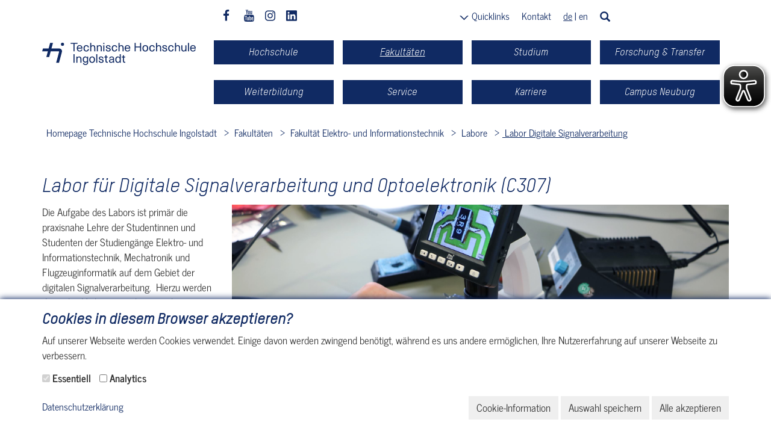

--- FILE ---
content_type: text/html; charset=utf-8
request_url: https://www.thi.de/elektro-und-informationstechnik/labore/labor-digitale-signalverarbeitung/
body_size: 28536
content:
<!DOCTYPE html>
<html lang="de" dir="ltr" class="no-js">
<head>

<meta charset="utf-8">
<!-- 
	********************************************************************************
	*                                                                *****  **     *
	*              TYPO3 by in2code.de - Wir leben TYPO3           ******  ****    *
	*                                                               *****  **      *
	* www.in2code.de / info(at)in2code(dot)de / +49 8031 8873983     *****         *
	*                                                                  **          *
	********************************************************************************

	This website is powered by TYPO3 - inspiring people to share!
	TYPO3 is a free open source Content Management Framework initially created by Kasper Skaarhoj and licensed under GNU/GPL.
	TYPO3 is copyright 1998-2026 of Kasper Skaarhoj. Extensions are copyright of their respective owners.
	Information and contribution at https://typo3.org/
-->


<link rel="icon" href="/_assets/a92153751098915699a1afa17e77f864/Images/favicon.ico" type="image/vnd.microsoft.icon">
<title>Labor Digitale Signalverarbeitung</title>
<meta name="generator" content="TYPO3 CMS">
<meta name="viewport" content="width=device-width, initial-scale=1.0, user-scalable=yes">
<meta name="robots" content="index,follow">
<meta property="og:type" content="website">
<meta property="og:title" content="Labor Digitale Signalverarbeitung">
<meta name="twitter:card" content="summary">
<meta name="language" content="de">
<meta name="date" content="2025-12-02">
<meta name="title" content="Labor Digitale Signalverarbeitung">


<link rel="stylesheet" href="/_assets/f038457a108ded7ca0b077b63bfae195/Css/Main.min.css?1768339304" media="all">
<link rel="stylesheet" href="/_assets/4494abc9f78ce463c181602903984673/Css/style.css?1768339306" media="all">
<link rel="stylesheet" href="/_assets/a92153751098915699a1afa17e77f864/Css/style.css?1768339300" media="all">


<script>
/*<![CDATA[*/
var TYPO3 = Object.assign(TYPO3 || {}, Object.fromEntries(Object.entries({"settings":{"TS":{"tx_in2eyeable_host":"www.thi.de","tx_in2eyeable_license":"0682de0b8ac192aclyqtofdki"}}}).filter((entry) => !['__proto__', 'prototype', 'constructor'].includes(entry[0]))));
/*]]>*/
</script>
<script src="/typo3temp/assets/js/856286ec278428db755ac2f777e12f34.js?1708513098"></script>


<meta property="fb:pages" content="117593495020991" />
<link rel="canonical" href="https://www.thi.de/elektro-und-informationstechnik/labore/labor-digitale-signalverarbeitung/"/>

<link rel="alternate" hreflang="de-DE" href="https://www.thi.de/elektro-und-informationstechnik/labore/labor-digitale-signalverarbeitung/"/>
<link rel="alternate" hreflang="en-GB" href="https://www.thi.de/en/electrical-engineering-and-information-technology/laboratories/digital-signal-processing-laboratory/"/>
<link rel="alternate" hreflang="x-default" href="https://www.thi.de/elektro-und-informationstechnik/labore/labor-digitale-signalverarbeitung/"/>
</head>
<body class="page4942">

    



    <div class="body-bg">
        <a class="skip-link" href="#content">
            Skip to main content
        </a>

        
                



<header
    class="navbar navbar- navbar-has-image navbar-top">
     <div class="modal fade" id="search-modal" tabindex="-1" role="dialog" aria-labelledby="search-modal" aria-hidden="true">
    <div class="modal-dialog" role="dialog">
        
<div class="tx_solr">
	<div class="row">
		<div class="col-md-12">
			
	
	<form method="get" class="modal-content" id="tx-solr-search-form-pi-results" action="/suche/" data-suggest="/suche?type=7384" data-suggest-header="Top Results" accept-charset="utf-8">
		<div class="modal-header">
			<button class="close" type="button" data-dismiss="modal" aria-label="Close"><span aria-hidden="true">&times;</span></button>
		</div>
		<div class="modal-body">
			

			

			<label for="tx-solr-search-query" class="visually-hidden">
				Suchbegriff eingeben
			</label>
			<input type="text"
				   id="tx-solr-search-query"
				   class="search-modal-input tx-solr-suggest tx-solr-suggest-focus tx-solr-q text-1 border-color-blue searchQuery"
				   name="tx_solr[q]"
				   value=""
				   placeholder="Suchbegriff eingeben"
			/>
		</div>
		<div class="modal-footer">
			<button class="submit search-button btn-rectangle btn-rectangle--thi-blue" type="submit" form="tx-solr-search-form-pi-results">
				<span class="navbar__modalsearch glyphicon glyphicon-search"></span>
				<span>Suchen</span>
			</button>
		</div>
	</form>


		</div>
	</div>
</div>
    </div>
</div>
     <div class="whenscrolldown" style="display:none;">
    <div class="col-sm-12 no-padding">
        <div class="cols3">
            <div class="col-left">
                <div class="align">
                    <a href="/"><img src="/_assets/a92153751098915699a1afa17e77f864/Images/thi_logo_b_RGB.svg" width="36" height="34"   alt="" ></a>
                </div>
            </div>
            <div class="col-right">
                <div class="col gotop">
                    <div class="align">
                        <a href="#">
                            zum Seitenanfang
                        </a>
                    </div>
                </div>
                <div class="col menu-lang">
                    <div class="align">
						
<div class="language-menu">
	<div class="langmenu quick-link">
		
			
				
				
				<a class="active" href="/elektro-und-informationstechnik/labore/labor-digitale-signalverarbeitung/">de</a>
			
		
			
				 | 
				
				<a href="/en/electrical-engineering-and-information-technology/laboratories/digital-signal-processing-laboratory/">en</a>
			
		
	</div>
</div>


                    </div>
                </div>
                <div class="col kontakt-link">
                    <div class="align">
                        <a href="/hochschule/kontakt-und-anfahrt/">Kontakt</a>
                    </div>
                </div>
                <div class="col links quicklinks">
                    <div class="btn-group" role="group">
                        <button class="quicklinks__button" data-toggle="dropdown" aria-haspopup="true" aria-expanded="false"><svg viewBox="0 0 20 15" xmlns="http://www.w3.org/2000/svg" class="quicklinks__icon" width="20" height="15"><path d="M0,0L3,0L10,7L17,0L20,0L10,10L0,0Z"/></svg><span>Quicklinks</span></button><ul class="dropdown-menu dropdown-quick text-1 quicklinks__list"><li class="quicklinks__header">weitere THI Seiten</li><li class="quicklinks__item"><a href="/studium/semestertermine/">Semestertermine</a></li><li class="quicklinks__item"><a href="/service/marketplace/">Marketplace</a></li><li class="quicklinks__item"><a href="https://moodle.thi.de/moodle" target="_blank" rel="noreferrer">Moodle</a></li><li class="quicklinks__item"><a href="https://www3.primuss.de/cgi-bin/bew_anmeldung_v2/index.pl?Session=&amp;FH=fhin&amp;Email=&amp;Portal=1&amp;Language=de" target="_blank" rel="noreferrer">PRIMUSS Bewerberportal</a></li><li class="quicklinks__item"><a href="https://www3.primuss.de/cgi-bin/login/index.pl?FH=fhin" target="_blank" rel="noreferrer">PRIMUSS Studierendenportal</a></li><li class="quicklinks__item"><a href="https://www3.primuss.de/stpl/index.php?FH=fhin&amp;Language=de" target="_blank" rel="noreferrer">Stundenplan</a></li><li class="quicklinks__item"><a href="https://outlook.office.com" target="_blank" rel="noreferrer">Webmail</a></li><li class="quicklinks__item"><a href="https://studverthi.de/" target="_blank" rel="noreferrer">Website der Studver</a></li></ul>
                    </div>
                </div>
            </div>
        </div>
    </div>
</div>

    <div class="container header-container">
        <div class="row u-fullwidth">
            <div class="navbar-header navbar-header-main col-sm-3 col-md-3 col-xs-12">
                
                        <a class="navbar-brand navbar-brand-image" title="Startseite aufrufen" href="/">
                            <picture>
                                <source media="(min-width: 768px)" srcset="/_assets/a92153751098915699a1afa17e77f864/Images/thi_logo_2026.svg">
                                <img src="/_assets/a92153751098915699a1afa17e77f864/Images/thi_logo_2026.svg" alt="" height="" width="" class="" />
                            </picture>
                        </a>
                    
                
                    <button class="navbar-toggle collapsed" type="button" data-toggle3=".main-menu">
                        <span class="sr-only">Toggle navigation</span>
                        <span class="icon-bar"></span>
                        <span class="icon-bar"></span>
                        <span class="icon-bar"></span>
                    </button>
                
            </div>
            <div class="col-md-9 col-sm-9 col-xs-12 static-col">
                <div class="row hidden-xs top-menu">
                    <div class="col-sm-9">
                        <div class="row">
                            <div class="col-sm-5 no-padding">
                                <div class="bg-info">
                                    <div id="organisms-Social-Icons" class="sg-pattern">
                                        <div class="sg-pattern-body">
                                            <div class="col-xs-12">
                                                <a href="https://www.facebook.com/thingolstadt" target="_blank" class="socialicon facebook" rel="noreferrer" title="THI facebook Profil"><svg xmlns="http://www.w3.org/2000/svg" viewBox="0 0 16 28"><path fill="currentColor" d="M14.984.187v4.125h-2.453c-1.922 0-2.281.922-2.281 2.25v2.953h4.578l-.609 4.625H10.25v11.859H5.469V14.14H1.485V9.515h3.984V6.109C5.469 2.156 7.891 0 11.422 0c1.687 0 3.141.125 3.563.187z"/></svg></a><a href="https://www.youtube.com/user/HochschuleIngolstadt" target="_blank" class="socialicon youtube" rel="noreferrer" title="THI Youtube Profil"><svg xmlns="http://www.w3.org/2000/svg" viewBox="0 0 24 28"><path fill="currentColor" d="M15.172 19.437v3.297c0 .703-.203 1.047-.609 1.047-.234 0-.469-.109-.703-.344v-4.703c.234-.234.469-.344.703-.344.406 0 .609.359.609 1.047zm5.281.016v.719h-1.406v-.719c0-.703.234-1.062.703-1.062s.703.359.703 1.062zM5.359 16.047h1.672v-1.469H2.156v1.469h1.641v8.891H5.36v-8.891zm4.5 8.891h1.391v-7.719H9.859v5.906c-.313.438-.609.656-.891.656-.187 0-.297-.109-.328-.328-.016-.047-.016-.219-.016-.547v-5.688H7.233v6.109c0 .547.047.906.125 1.141.125.391.453.578.906.578.5 0 1.031-.313 1.594-.953v.844zm6.703-2.313v-3.078c0-.719-.031-1.234-.141-1.547-.172-.578-.562-.875-1.109-.875-.516 0-1 .281-1.453.844v-3.391h-1.391v10.359h1.391v-.75c.469.578.953.859 1.453.859.547 0 .938-.297 1.109-.859.109-.328.141-.844.141-1.563zm5.282-.156v-.203h-1.422c0 .562-.016.875-.031.953-.078.375-.281.562-.625.562-.484 0-.719-.359-.719-1.078v-1.359h2.797v-1.609c0-.828-.141-1.422-.422-1.813-.406-.531-.953-.797-1.656-.797-.719 0-1.266.266-1.672.797-.297.391-.438.984-.438 1.813v2.703c0 .828.156 1.437.453 1.813.406.531.953.797 1.687.797s1.313-.281 1.687-.828a1.8 1.8 0 0 0 .328-.844c.031-.141.031-.453.031-.906zm-9.5-14.266V4.922c0-.719-.203-1.078-.672-1.078-.453 0-.672.359-.672 1.078v3.281c0 .719.219 1.094.672 1.094.469 0 .672-.375.672-1.094zm11.234 11.735c0 1.797-.016 3.719-.406 5.469-.297 1.234-1.297 2.141-2.5 2.266-2.875.328-5.781.328-8.672.328s-5.797 0-8.672-.328c-1.203-.125-2.219-1.031-2.5-2.266-.406-1.75-.406-3.672-.406-5.469 0-1.813.016-3.719.406-5.469.297-1.234 1.297-2.141 2.516-2.281 2.859-.313 5.766-.313 8.656-.313s5.797 0 8.672.313c1.203.141 2.219 1.047 2.5 2.281.406 1.75.406 3.656.406 5.469zM7.984 0h1.594L7.687 6.234v4.234H6.124V6.234c-.141-.766-.453-1.859-.953-3.313-.344-.969-.688-1.953-1.016-2.922h1.656L6.92 4.108zm5.782 5.203v2.734c0 .828-.141 1.453-.438 1.844-.391.531-.938.797-1.656.797-.703 0-1.25-.266-1.641-.797-.297-.406-.438-1.016-.438-1.844V5.203c0-.828.141-1.437.438-1.828.391-.531.938-.797 1.641-.797.719 0 1.266.266 1.656.797.297.391.438 1 .438 1.828zM19 2.672v7.797h-1.422V9.61c-.562.656-1.094.969-1.609.969-.453 0-.781-.187-.922-.578-.078-.234-.125-.609-.125-1.172V2.673h1.422v5.734c0 .328 0 .516.016.547.031.219.141.344.328.344.281 0 .578-.219.891-.672V2.673h1.422z"/></svg></a><a href="https://www.instagram.com/thingolstadt_official" target="_blank" class="socialicon instagram" rel="noreferrer" title="THI Instagram Profil"><svg xmlns="http://www.w3.org/2000/svg" viewBox="0 0 24 28"><path fill="currentColor" d="M16 14c0-2.203-1.797-4-4-4s-4 1.797-4 4 1.797 4 4 4 4-1.797 4-4zm2.156 0c0 3.406-2.75 6.156-6.156 6.156S5.844 17.406 5.844 14 8.594 7.844 12 7.844s6.156 2.75 6.156 6.156zm1.688-6.406c0 .797-.641 1.437-1.437 1.437S16.97 8.39 16.97 7.594s.641-1.437 1.437-1.437 1.437.641 1.437 1.437zM12 4.156c-1.75 0-5.5-.141-7.078.484-.547.219-.953.484-1.375.906s-.688.828-.906 1.375c-.625 1.578-.484 5.328-.484 7.078s-.141 5.5.484 7.078c.219.547.484.953.906 1.375s.828.688 1.375.906c1.578.625 5.328.484 7.078.484s5.5.141 7.078-.484c.547-.219.953-.484 1.375-.906s.688-.828.906-1.375c.625-1.578.484-5.328.484-7.078s.141-5.5-.484-7.078c-.219-.547-.484-.953-.906-1.375s-.828-.688-1.375-.906C17.5 4.015 13.75 4.156 12 4.156zM24 14c0 1.656.016 3.297-.078 4.953-.094 1.922-.531 3.625-1.937 5.031s-3.109 1.844-5.031 1.937c-1.656.094-3.297.078-4.953.078s-3.297.016-4.953-.078c-1.922-.094-3.625-.531-5.031-1.937S.173 20.875.08 18.953C-.014 17.297.002 15.656.002 14s-.016-3.297.078-4.953c.094-1.922.531-3.625 1.937-5.031s3.109-1.844 5.031-1.937c1.656-.094 3.297-.078 4.953-.078s3.297-.016 4.953.078c1.922.094 3.625.531 5.031 1.937s1.844 3.109 1.937 5.031C24.016 10.703 24 12.344 24 14z"/></svg></a><a href="https://www.linkedin.com/school/technische-hochschule-ingolstadt" target="_blank" class="socialicon linkedin" rel="noreferrer" title="Linkedin THI Profil"><svg xmlns="http://www.w3.org/2000/svg" aria-hidden="true" focusable="false" data-prefix="fab" data-icon="linkedin" class="svg-inline--fa fa-linkedin fa-w-14" role="img" viewBox="0 0 448 512"><path fill="currentColor" d="M416 32H31.9C14.3 32 0 46.5 0 64.3v383.4C0 465.5 14.3 480 31.9 480H416c17.6 0 32-14.5 32-32.3V64.3c0-17.8-14.4-32.3-32-32.3zM135.4 416H69V202.2h66.5V416zm-33.2-243c-21.3 0-38.5-17.3-38.5-38.5S80.9 96 102.2 96c21.2 0 38.5 17.3 38.5 38.5 0 21.3-17.2 38.5-38.5 38.5zm282.1 243h-66.4V312c0-24.8-.5-56.7-34.5-56.7-34.6 0-39.9 27-39.9 54.9V416h-66.4V202.2h63.7v29.2h.9c8.9-16.8 30.6-34.5 62.9-34.5 67.2 0 79.7 44.3 79.7 101.9V416z"/></svg></a>
                                            </div>
                                        </div>
                                    </div>
                                </div>
                            </div>
                            <div class="col-sm-7 no-padding">
                                <div class="cols3 flex flex--right">
                                    <div class="col links quicklinks">
                                        <div class="btn-group" role="group">
                                            <button class="quicklinks__button" data-toggle="dropdown" aria-haspopup="true" aria-expanded="false"><svg viewBox="0 0 20 15" xmlns="http://www.w3.org/2000/svg" class="quicklinks__icon" width="20" height="15"><path d="M0,0L3,0L10,7L17,0L20,0L10,10L0,0Z"/></svg><span>Quicklinks</span></button><ul class="dropdown-menu dropdown-quick text-1 quicklinks__list"><li class="quicklinks__header">weitere THI Seiten</li><li class="quicklinks__item"><a href="/studium/semestertermine/">Semestertermine</a></li><li class="quicklinks__item"><a href="/service/marketplace/">Marketplace</a></li><li class="quicklinks__item"><a href="https://moodle.thi.de/moodle" target="_blank" rel="noreferrer">Moodle</a></li><li class="quicklinks__item"><a href="https://www3.primuss.de/cgi-bin/bew_anmeldung_v2/index.pl?Session=&amp;FH=fhin&amp;Email=&amp;Portal=1&amp;Language=de" target="_blank" rel="noreferrer">PRIMUSS Bewerberportal</a></li><li class="quicklinks__item"><a href="https://www3.primuss.de/cgi-bin/login/index.pl?FH=fhin" target="_blank" rel="noreferrer">PRIMUSS Studierendenportal</a></li><li class="quicklinks__item"><a href="https://www3.primuss.de/stpl/index.php?FH=fhin&amp;Language=de" target="_blank" rel="noreferrer">Stundenplan</a></li><li class="quicklinks__item"><a href="https://outlook.office.com" target="_blank" rel="noreferrer">Webmail</a></li><li class="quicklinks__item"><a href="https://studverthi.de/" target="_blank" rel="noreferrer">Website der Studver</a></li></ul>
                                        </div>
                                    </div>
                                    <div class="col kontakt-link">
                                        <a href="/hochschule/kontakt-und-anfahrt/">Kontakt</a>
                                    </div>
                                    <div class="col menu-lang">
                                        
<div class="language-menu">
	<div class="langmenu quick-link">
		
			
				
				
				<a class="active" href="/elektro-und-informationstechnik/labore/labor-digitale-signalverarbeitung/">de</a>
			
		
			
				 | 
				
				<a href="/en/electrical-engineering-and-information-technology/laboratories/digital-signal-processing-laboratory/">en</a>
			
		
	</div>
</div>


                                    </div>
                                </div>
                            </div>
                        </div>
                    </div>
                    <div class="col-sm-3 no-padding searchbox--desktop">
                        <button class="submit navbar__search" type="button" data-toggle="modal" data-target="#search-modal">
                            <span class="glyphicon glyphicon-search"></span>
                            <span class="sr-only">Search</span>
                        </button>
                    </div>
                </div>
                <nav class="main-menu row" role="navigation" aria-label="Hauptnavigation">
                    <div class="visible-xs mobile-menu-item close-icon-wrap searchbox--mobile">
                        <button class="submit navbar__search" type="button" data-toggle="modal" data-target="#search-modal"><span class="glyphicon glyphicon-search"></span></button>
                        <span class="icon-close-alt" data-toggle3=".main-menu"></span>
                    </div>
                    <div class="visible-xs mobile-menu-item">
                        <a href="/">Startseite</a>
                    </div>
					

	<ul class="nav navbar-nav navbar-main">
		
			
			
					<li class="col-sm-3 nav-menuitem np-1 dropdown">
						<button type="button" class="np-molecule dropdown-toggle" data-toggle="dropdown">
							<span class="np-icon"></span>
							<span class="nav-link">
								Hochschule
								<span class="icon-in glyphicon glyphicon-menu-down"></span>
								<span class="icon-out glyphicon glyphicon-menu-up"></span>
							</span>
						</button>
						
	<div class="mn-main-1 submenu">
		<div class="mn-heading">
			Hochschule
			<button type="button" class="close-submenu-btn icon-close">
				<span class="sr-only">Close submenu</span>
			</button>
		</div>
		<div class="mn-wrap">
			<div class="mn-navblock col-sm-4">
				<ul class="mn-vnavigation">
					
						
								<li class="dropdown-submenu level-1 subdropdown ">
									<a href="/hochschule/kontakt-und-anfahrt/">
										Kontakt und Anfahrt
										<span class="icon-in glyphicon glyphicon-menu-down" data-toggle2="subdropdown"></span>
										<span class="icon-out glyphicon glyphicon-menu-up" data-toggle2="subdropdown"></span>
									</a>
									<button type="button" class="glyphicon glyphicon-menu-right" data-toggle2="subdropdown">
										<span class="sr-only">Open submenu</span>
									</button>
									
	<ul class="dropdown-menu level-2 col-sm-4">
		
			
					<li class="">
						<a href="/hochschule/kontakt-und-anfahrt/kontaktmoeglichkeiten-fuer-studierende/">Kontaktmöglichkeiten für Studierende</a>
					</li>
				
		
			
					<li class="">
						<a href="/hochschule/kontakt-und-anfahrt/kontaktformulare/">Kontaktformulare</a>
					</li>
				
		
			
					<li class="">
						<a href="/hochschule/kontakt-und-anfahrt/anfahrt-campusgelaende/">Anfahrt Campusgelände, CARISSMA, Forschung, Weiterbildung</a>
					</li>
				
		
			
					<li class="">
						<a href="/hochschule/kontakt-und-anfahrt/anfahrt-standort-stauffenbergstrasse/">Anfahrt Standort Stauffenbergstraße</a>
					</li>
				
		
			
					<li class="">
						<a href="/hochschule/kontakt-und-anfahrt/anfahrt-carissma-outdoor-freiversuchsgelaende/">Anfahrt CARISSMA Outdoor-Freiversuchsgelände</a>
					</li>
				
		
			
					<li class="">
						<a href="/hochschule/kontakt-und-anfahrt/anfahrt-campus-neuburg/donau/">Anfahrt Campus Neuburg/Donau</a>
					</li>
				
		
			
					<li class="">
						<a href="/hochschule/kontakt-und-anfahrt/oeffnungszeiten/">Öffnungszeiten</a>
					</li>
				
		
	</ul>

								</li>
							
					
						
								<li class="dropdown-submenu level-1 subdropdown ">
									<a href="/hochschule/aktuelles/presse/">
										Aktuelles
										<span class="icon-in glyphicon glyphicon-menu-down" data-toggle2="subdropdown"></span>
										<span class="icon-out glyphicon glyphicon-menu-up" data-toggle2="subdropdown"></span>
									</a>
									<button type="button" class="glyphicon glyphicon-menu-right" data-toggle2="subdropdown">
										<span class="sr-only">Open submenu</span>
									</button>
									
	<ul class="dropdown-menu level-2 col-sm-4">
		
			
					<li class="">
						<a href="/hochschule/aktuelles/presse/">Pressemitteilungen</a>
					</li>
				
		
			
					<li class="">
						<a href="/hochschule/aktuelles/podcast/">Podcast</a>
					</li>
				
		
			
					<li class="">
						<a href="/hochschule/aktuelles/working-papers/">Working Papers</a>
					</li>
				
		
			
					<li class="">
						<a href="/hochschule/aktuelles/thi-publikationen/">THI-Publikationen</a>
					</li>
				
		
	</ul>

								</li>
							
					
						
								<li class="dropdown-submenu level-1 subdropdown ">
									<a href="/hochschule/ueber-uns/">
										Über uns
										<span class="icon-in glyphicon glyphicon-menu-down" data-toggle2="subdropdown"></span>
										<span class="icon-out glyphicon glyphicon-menu-up" data-toggle2="subdropdown"></span>
									</a>
									<button type="button" class="glyphicon glyphicon-menu-right" data-toggle2="subdropdown">
										<span class="sr-only">Open submenu</span>
									</button>
									
	<ul class="dropdown-menu level-2 col-sm-4">
		
			
					<li class="">
						<a href="/hochschule/ueber-uns/profil-und-strategie/">Profil und Strategie</a>
					</li>
				
		
			
					<li class="">
						<a href="/hochschule/ueber-uns/zahlen-und-fakten/">Zahlen und Fakten</a>
					</li>
				
		
			
					<li class="">
						<a href="/hochschule/ueber-uns/leitbilder-der-thi/">Leitbilder der THI</a>
					</li>
				
		
			
					<li class="">
						<a href="/hochschule/ueber-uns/campus/">Campusgelände in Ingolstadt und Neuburg</a>
					</li>
				
		
			
					<li class="">
						<a href="/hochschule/ueber-uns/meilensteine/">Meilensteine</a>
					</li>
				
		
			
					<li class="dropdown-submenu level-1 subdropdown ">
						<a href="/hochschule/ueber-uns/partner-und-foerderer/">
							Partner und Förderer
							<span class="icon-in glyphicon glyphicon-menu-down" data-toggle2="subdropdown"></span>
							<span class="icon-out glyphicon glyphicon-menu-up" data-toggle2="subdropdown"></span>
						</a>
						<button type="button" class="glyphicon glyphicon-menu-right" data-toggle2="subdropdown">
							<span class="sr-only">Open submenu</span>
						</button>
						
	<ul class="dropdown-menu level-3 parent">
		
			
					<li class="">
						<a href="/hochschule/partner-und-foerderer/verein-der-freunde-und-foerderer-der-technischen-hochschule/">Verein der Freunde und Förderer der Technischen Hochschule</a>
					</li>
				
		
			
					<li class="">
						<a href="/hochschule/ueber-uns/partner-und-foerderer/foerderverein-internationale-beziehungen/">Förderverein für Internationalität der TH Ingolstadt e.V.</a>
					</li>
				
		
	</ul>

					</li>
				
		
			
					<li class="dropdown-submenu level-1 subdropdown ">
						<a href="/hochschule/ueber-uns/hochschulorganisation/">
							Hochschulorganisation
							<span class="icon-in glyphicon glyphicon-menu-down" data-toggle2="subdropdown"></span>
							<span class="icon-out glyphicon glyphicon-menu-up" data-toggle2="subdropdown"></span>
						</a>
						<button type="button" class="glyphicon glyphicon-menu-right" data-toggle2="subdropdown">
							<span class="sr-only">Open submenu</span>
						</button>
						
	<ul class="dropdown-menu level-3 parent">
		
			
					<li class="">
						<a href="/hochschule/ueber-uns/hochschulorganisation/klimaschutz-nachhaltigkeitsmanagement/">Klimaschutz- &amp; Nachhaltigkeitsmanagement</a>
					</li>
				
		
			
					<li class="">
						<a href="/hochschule/ueber-uns/hochschulorganisation/stabsstelle-digitalisierung/">Stabsstelle Digitalisierung</a>
					</li>
				
		
			
					<li class="">
						<a href="/hochschule/ueber-uns/hochschulorganisation/stabsstelle-kommunikation-und-medien/">Stabsstelle Kommunikation und Medien</a>
					</li>
				
		
			
					<li class="">
						<a href="/hochschule/ueber-uns/hochschulorganisation/stabsstelle-recht/">Stabsstelle Recht</a>
					</li>
				
		
			
					<li class="">
						<a href="/hochschule/ueber-uns/hochschulorganisation/stabsstelle-strategie-und-qualitaet/">Stabsstelle Strategie und Qualität</a>
					</li>
				
		
			
					<li class="">
						<a href="/hochschule/ueber-uns/hochschulorganisation/stabsstelle-veranstaltungsmanagement/">Stabsstelle Veranstaltungsmanagement</a>
					</li>
				
		
			
					<li class="">
						<a href="/hochschule/ueber-uns/hochschulorganisation/service-center-studienangelegenheiten/">Service Center Studienangelegenheiten</a>
					</li>
				
		
			
					<li class="">
						<a href="/hochschule/ueber-uns/hochschulorganisation/career-service-studienberatung/">Career Service &amp; Studienberatung</a>
					</li>
				
		
			
					<li class="">
						<a href="/hochschule/ueber-uns/hochschulorganisation/international-office/">International Office</a>
					</li>
				
		
			
					<li class="">
						<a href="/hochschule/ueber-uns/hochschulorganisation/buero-der-beauftragten-fuer-die-gleichstellung-von-frauen-in-wissenschaft-und-kunst/">Gleichstellung von Frauen in Wissenschaft und Kunst</a>
					</li>
				
		
			
					<li class="">
						<a href="/hochschule/ueber-uns/hochschulorganisation/sonderfunktionen-beratungsstellen-unterstuetzung/">Sonderfunktionen, Beratungsstellen, Unterstützung</a>
					</li>
				
		
	</ul>

					</li>
				
		
			
					<li class="dropdown-submenu level-1 subdropdown ">
						<a href="/hochschule/ueber-uns/hochschulgremien/">
							Hochschulgremien
							<span class="icon-in glyphicon glyphicon-menu-down" data-toggle2="subdropdown"></span>
							<span class="icon-out glyphicon glyphicon-menu-up" data-toggle2="subdropdown"></span>
						</a>
						<button type="button" class="glyphicon glyphicon-menu-right" data-toggle2="subdropdown">
							<span class="sr-only">Open submenu</span>
						</button>
						
	<ul class="dropdown-menu level-3 parent">
		
			
					<li class="">
						<a href="/hochschule/ueber-uns/hochschulgremien/hochschulleitung/">Hochschulleitung</a>
					</li>
				
		
			
					<li class="">
						<a href="/hochschule/ueber-uns/hochschulgremien/hochschulrat/">Hochschulrat</a>
					</li>
				
		
			
					<li class="">
						<a href="/hochschule/ueber-uns/hochschulgremien/senat/">Senat</a>
					</li>
				
		
			
					<li class="">
						<a href="/hochschule/ueber-uns/hochschulgremien/studierendenvertretung/">Studierendenvertretung</a>
					</li>
				
		
	</ul>

					</li>
				
		
	</ul>

								</li>
							
					
						
								<li class="dropdown-submenu level-1 subdropdown ">
									<a href="/hochschule/veranstaltungen/">
										Veranstaltungen
										<span class="icon-in glyphicon glyphicon-menu-down" data-toggle2="subdropdown"></span>
										<span class="icon-out glyphicon glyphicon-menu-up" data-toggle2="subdropdown"></span>
									</a>
									<button type="button" class="glyphicon glyphicon-menu-right" data-toggle2="subdropdown">
										<span class="sr-only">Open submenu</span>
									</button>
									
	<ul class="dropdown-menu level-2 col-sm-4">
		
			
					<li class="">
						<a href="/hochschule/veranstaltungen/akademische-feier/">Akademische Feier</a>
					</li>
				
		
			
					<li class="">
						<a href="/hochschule/veranstaltungen/contact-diekarrieremesse/">CONTACT: Die Karrieremesse</a>
					</li>
				
		
			
					<li class="">
						<a href="/hochschule/veranstaltungen/on-campus-festival/">ON Campus Festival</a>
					</li>
				
		
			
					<li class="">
						<a href="/service/angebote-fuer-schulen-und-schuelerinnen/kinderuni-eichstaett-ingolstadt/">Kinderuni im Herbst</a>
					</li>
				
		
			
					<li class="">
						<a href="/hochschule/veranstaltungen/30-jahre-thi/">30 Jahre THI</a>
					</li>
				
		
			
					<li class="">
						<a href="/service/angebote-fuer-schulen-und-schuelerinnen/veranstaltungen-fuer-studieninteressierte/">Veranstaltungen für Studieninteressierte</a>
					</li>
				
		
	</ul>

								</li>
							
					
						
								<li class="dropdown-submenu level-1 subdropdown ">
									<a href="/hochschule/qualitaetsmanagement/">
										Qualitätsmanagement
										<span class="icon-in glyphicon glyphicon-menu-down" data-toggle2="subdropdown"></span>
										<span class="icon-out glyphicon glyphicon-menu-up" data-toggle2="subdropdown"></span>
									</a>
									<button type="button" class="glyphicon glyphicon-menu-right" data-toggle2="subdropdown">
										<span class="sr-only">Open submenu</span>
									</button>
									
	<ul class="dropdown-menu level-2 col-sm-4">
		
			
					<li class="">
						<a href="/hochschule/qualitaetsmanagement/qm-verstaendnis/">QM-Verständnis</a>
					</li>
				
		
	</ul>

								</li>
							
					
						
								<li class="">
									<a href="/hochschule/ueber-uns/thi-in-leichter-sprache/">THI in Leichter Sprache</a>
								</li>
							
					
				</ul>
			</div>
		</div>
	</div>

					</li>
				
		
			
			
					<li class="col-sm-3 nav-menuitem np-1 active dropdown">
						<button type="button" class="np-molecule dropdown-toggle" data-toggle="dropdown">
							<span class="np-icon"></span>
							<span class="nav-link">
								Fakultäten
								<span class="icon-in glyphicon glyphicon-menu-down"></span>
								<span class="icon-out glyphicon glyphicon-menu-up"></span>
							</span>
						</button>
						
	<div class="mn-main-1 submenu">
		<div class="mn-heading">
			Fakultäten
			<button type="button" class="close-submenu-btn icon-close">
				<span class="sr-only">Close submenu</span>
			</button>
		</div>
		<div class="mn-wrap">
			<div class="mn-navblock col-sm-4">
				<ul class="mn-vnavigation">
					
						
								<li class="">
									<a href="/fakultaeten/">Fakultäten</a>
								</li>
							
					
						
								<li class="dropdown-submenu level-1 subdropdown ">
									<a href="/fakultaet-maschinenbau/">
										Fakultät Maschinenbau
										<span class="icon-in glyphicon glyphicon-menu-down" data-toggle2="subdropdown"></span>
										<span class="icon-out glyphicon glyphicon-menu-up" data-toggle2="subdropdown"></span>
									</a>
									<button type="button" class="glyphicon glyphicon-menu-right" data-toggle2="subdropdown">
										<span class="sr-only">Open submenu</span>
									</button>
									
	<ul class="dropdown-menu level-2 col-sm-4">
		
			
					<li class="dropdown-submenu level-1 subdropdown ">
						<a href="/maschinenbau/news/">
							News und Events
							<span class="icon-in glyphicon glyphicon-menu-down" data-toggle2="subdropdown"></span>
							<span class="icon-out glyphicon glyphicon-menu-up" data-toggle2="subdropdown"></span>
						</a>
						<button type="button" class="glyphicon glyphicon-menu-right" data-toggle2="subdropdown">
							<span class="sr-only">Open submenu</span>
						</button>
						
	<ul class="dropdown-menu level-3 parent">
		
			
					<li class="">
						<a href="/maschinenbau/news/message-des-dekans/">Message des Dekans</a>
					</li>
				
		
			
					<li class="">
						<a href="/maschinenbau/news/ringvorlesung-energie-umwelt-nachhaltigkeit/">Ringvorlesung Energie – Umwelt – Nachhaltigkeit</a>
					</li>
				
		
	</ul>

					</li>
				
		
			
					<li class="dropdown-submenu level-1 subdropdown ">
						<a href="/maschinenbau/personen-m/dekanat/">
							Über uns
							<span class="icon-in glyphicon glyphicon-menu-down" data-toggle2="subdropdown"></span>
							<span class="icon-out glyphicon glyphicon-menu-up" data-toggle2="subdropdown"></span>
						</a>
						<button type="button" class="glyphicon glyphicon-menu-right" data-toggle2="subdropdown">
							<span class="sr-only">Open submenu</span>
						</button>
						
	<ul class="dropdown-menu level-3 parent">
		
			
					<li class="">
						<a href="/maschinenbau/personen-m/dekanat/">Dekanat</a>
					</li>
				
		
			
					<li class="">
						<a href="/maschinenbau/professoren/">Professuren</a>
					</li>
				
		
	</ul>

					</li>
				
		
			
					<li class="">
						<a href="/maschinenbau/studiengaenge-m/">Studiengänge</a>
					</li>
				
		
			
					<li class="">
						<a href="/fakultaet-maschinenbau/datenschutz-digitale-lehre/">Datenschutz Digitale Lehre</a>
					</li>
				
		
			
					<li class="">
						<a href="/studium/brueckenkurs-schulwissen/">Brückenkurse Mathematik und Physik</a>
					</li>
				
		
			
					<li class="dropdown-submenu level-1 subdropdown ">
						<a href="/maschinenbau/kompetenzfelder-forschung/">
							Kompetenzfelder &amp; Forschung
							<span class="icon-in glyphicon glyphicon-menu-down" data-toggle2="subdropdown"></span>
							<span class="icon-out glyphicon glyphicon-menu-up" data-toggle2="subdropdown"></span>
						</a>
						<button type="button" class="glyphicon glyphicon-menu-right" data-toggle2="subdropdown">
							<span class="sr-only">Open submenu</span>
						</button>
						
	<ul class="dropdown-menu level-3 parent">
		
			
					<li class="">
						<a href="/forschung/institut-fuer-neue-energie-systeme-ines/">Link zum Institut für neue Energie-Systeme</a>
					</li>
				
		
			
					<li class="">
						<a href="/maschinenbau/kompetenzfelder-forschung/luftfahrttechnik/">Luftfahrttechnik</a>
					</li>
				
		
			
					<li class="">
						<a href="/maschinenbau/kompetenzfelder-forschung/akustik/">Akustik</a>
					</li>
				
		
			
					<li class="">
						<a href="/maschinenbau/kompetenzfelder-forschung/werkstofftechnik/">Werkstofftechnik</a>
					</li>
				
		
	</ul>

					</li>
				
		
			
					<li class="">
						<a href="/maschinenbau/labore/">Labore</a>
					</li>
				
		
			
					<li class="">
						<a href="/maschinenbau/international/">Maschinenbau International</a>
					</li>
				
		
	</ul>

								</li>
							
					
						
								<li class="dropdown-submenu level-1 subdropdown ">
									<a href="/fakultaet-wirtschaftsingenieurwesen/">
										Fakultät Wirtschaftsingenieurwesen
										<span class="icon-in glyphicon glyphicon-menu-down" data-toggle2="subdropdown"></span>
										<span class="icon-out glyphicon glyphicon-menu-up" data-toggle2="subdropdown"></span>
									</a>
									<button type="button" class="glyphicon glyphicon-menu-right" data-toggle2="subdropdown">
										<span class="sr-only">Open submenu</span>
									</button>
									
	<ul class="dropdown-menu level-2 col-sm-4">
		
			
					<li class="">
						<a href="/fakultaet-wirtschaftsingenieurwesen/news-und-events/">News und Events</a>
					</li>
				
		
			
					<li class="dropdown-submenu level-1 subdropdown ">
						<a href="/fakultaet-wirtschaftsingenieurwesen/ueber-uns/">
							Über uns
							<span class="icon-in glyphicon glyphicon-menu-down" data-toggle2="subdropdown"></span>
							<span class="icon-out glyphicon glyphicon-menu-up" data-toggle2="subdropdown"></span>
						</a>
						<button type="button" class="glyphicon glyphicon-menu-right" data-toggle2="subdropdown">
							<span class="sr-only">Open submenu</span>
						</button>
						
	<ul class="dropdown-menu level-3 parent">
		
			
					<li class="">
						<a href="/fakultaet-wirtschaftsingenieurwesen/ueber-uns/professuren-und-wissenschaftliches-personal/">Professuren und Wissenschaftliches Personal</a>
					</li>
				
		
			
					<li class="">
						<a href="/fakultaet-wirtschaftsingenieurwesen/ueber-uns/wir-stellen-ein-lehrbeauftragte/">Wir stellen ein: Lehrbeauftragte</a>
					</li>
				
		
	</ul>

					</li>
				
		
			
					<li class="">
						<a href="/fakultaet-wirtschaftsingenieurwesen/studiengaenge-wi/">Studiengänge Wirtschaftsingenieurwesen</a>
					</li>
				
		
			
					<li class="">
						<a href="/studium/brueckenkurs-schulwissen/">Brückenkurse</a>
					</li>
				
		
			
					<li class="">
						<a href="/fakultaet-wirtschaftsingenieurwesen/projekte/">Projekte</a>
					</li>
				
		
			
					<li class="dropdown-submenu level-1 subdropdown ">
						<a href="/wirtschaftsingenieurwesen/labore/">
							Labore
							<span class="icon-in glyphicon glyphicon-menu-down" data-toggle2="subdropdown"></span>
							<span class="icon-out glyphicon glyphicon-menu-up" data-toggle2="subdropdown"></span>
						</a>
						<button type="button" class="glyphicon glyphicon-menu-right" data-toggle2="subdropdown">
							<span class="sr-only">Open submenu</span>
						</button>
						
	<ul class="dropdown-menu level-3 parent">
		
			
					<li class="">
						<a href="/wirtschaftsingenieurwesen/labore/labor-fuer-physik/">Labor für Physik</a>
					</li>
				
		
			
					<li class="">
						<a href="/wirtschaftsingenieurwesen/labore/labor-fuer-production-now-und-produktentwicklung/">Labor für Production now und Produktentwicklung</a>
					</li>
				
		
			
					<li class="">
						<a href="/wirtschaftsingenieurwesen/labore/labor-fuer-technisches-design/">Labor für Technisches Design</a>
					</li>
				
		
			
					<li class="">
						<a href="/wirtschaftsingenieurwesen/labore/labor-fuer-produktion-und-logistik/">Labor für Produktionstechnik</a>
					</li>
				
		
			
					<li class="">
						<a href="/wirtschaftsingenieurwesen/labore/labor-fuer-schweiss-und-schneidetechnik/">Labor für Schweiß- und Schneidetechnik</a>
					</li>
				
		
	</ul>

					</li>
				
		
			
					<li class="dropdown-submenu level-1 subdropdown ">
						<a href="/fakultaet-wirtschaftsingenieurwesen/kompetenzfelder-forschung/">
							Kompetenzfelder Forschung
							<span class="icon-in glyphicon glyphicon-menu-down" data-toggle2="subdropdown"></span>
							<span class="icon-out glyphicon glyphicon-menu-up" data-toggle2="subdropdown"></span>
						</a>
						<button type="button" class="glyphicon glyphicon-menu-right" data-toggle2="subdropdown">
							<span class="sr-only">Open submenu</span>
						</button>
						
	<ul class="dropdown-menu level-3 parent">
		
			
					<li class="">
						<a href="/fakultaet-wirtschaftsingenieurwesen/kompetenzfelder-forschung/analyse-von-und-beratung-bei-technischen-schadensfaellen/">Analyse von und Beratung bei technischen Schadensfällen</a>
					</li>
				
		
			
					<li class="">
						<a href="/forschung/bayerisches-foresight-institut/">Bayerisches Foresight-Institut</a>
					</li>
				
		
			
					<li class="">
						<a href="/fakultaet-wirtschaftsingenieurwesen/kompetenzfelder-forschung/entrepreneurship-und-innovationsmanagement/">Entrepreneurship und Innovationsmanagement</a>
					</li>
				
		
			
					<li class="">
						<a href="/fakultaet-wirtschaftsingenieurwesen/kompetenzfelder-forschung/fertigungstechnik/">Fertigungstechnik</a>
					</li>
				
		
			
					<li class="">
						<a href="/fakultaet-wirtschaftsingenieurwesen/kompetenzfelder-forschung/neue-ansaetze-im-geschaeftsprozessmanagement/">Geschäftsprozessmanagement</a>
					</li>
				
		
			
					<li class="">
						<a href="/fakultaet-wirtschaftsingenieurwesen/kompetenzfelder-forschung/industrie-40-und-digitalisierung-der-produktion/">Industrie 4.0, Digitale Fabrik und Digitalisierung der Pr</a>
					</li>
				
		
			
					<li class="">
						<a href="/fakultaet-wirtschaftsingenieurwesen/kompetenzfelder-forschung/ki-anwendungen-in-innov-produktions-u-logistiksystemen/">KI-Anwendungen in innov. Produktions- u. Logistiksystemen</a>
					</li>
				
		
			
					<li class="">
						<a href="/fakultaet-wirtschaftsingenieurwesen/kompetenzfelder-forschung/ki-basierte-optimierung-in-der-automobilproduktion/">KI-basierte Optimierung in der Automobilproduktion</a>
					</li>
				
		
			
					<li class="">
						<a href="/fakultaet-wirtschaftsingenieurwesen/kompetenzfelder-forschung/produktions-und-montagesysteme/">Produktions- und Montagesysteme</a>
					</li>
				
		
			
					<li class="">
						<a href="/fakultaet-wirtschaftsingenieurwesen/kompetenzfelder-forschung/statistical-modeling-and-machine-learning-in-engineering/">Statistische Modellierung und maschinelles Lernen</a>
					</li>
				
		
			
					<li class="">
						<a href="/fakultaet-wirtschaftsingenieurwesen/kompetenzfelder-forschung/beschaffung/">Technische Beschaffung</a>
					</li>
				
		
	</ul>

					</li>
				
		
			
					<li class="">
						<a href="/fakultaet-wirtschaftsingenieurwesen/internationalitaet/">Internationalität</a>
					</li>
				
		
	</ul>

								</li>
							
					
						
								<li class="dropdown-submenu level-1 subdropdown active hover">
									<a href="/elektro-und-informationstechnik/">
										Fakultät Elektro- und Informationstechnik
										<span class="icon-in glyphicon glyphicon-menu-down" data-toggle2="subdropdown"></span>
										<span class="icon-out glyphicon glyphicon-menu-up" data-toggle2="subdropdown"></span>
									</a>
									<button type="button" class="glyphicon glyphicon-menu-right" data-toggle2="subdropdown">
										<span class="sr-only">Open submenu</span>
									</button>
									
	<ul class="dropdown-menu level-2 col-sm-4">
		
			
					<li class="">
						<a href="/elektro-und-informationstechnik/news-und-events/">News und Events</a>
					</li>
				
		
			
					<li class="dropdown-submenu level-1 subdropdown ">
						<a href="/fakultaeten/fakultaet-elektro-und-informationstechnik/personen/">
							Über uns
							<span class="icon-in glyphicon glyphicon-menu-down" data-toggle2="subdropdown"></span>
							<span class="icon-out glyphicon glyphicon-menu-up" data-toggle2="subdropdown"></span>
						</a>
						<button type="button" class="glyphicon glyphicon-menu-right" data-toggle2="subdropdown">
							<span class="sr-only">Open submenu</span>
						</button>
						
	<ul class="dropdown-menu level-3 parent">
		
			
					<li class="">
						<a href="/elektro-und-informationstechnik/professuren/">Professuren und Wissenschaftliches Personal</a>
					</li>
				
		
			
					<li class="">
						<a href="/fakultaeten/fakultaet-elektro-und-informationstechnik/personen/offene-lehrauftraege/">Offene Lehraufträge</a>
					</li>
				
		
	</ul>

					</li>
				
		
			
					<li class="">
						<a href="/elektro-und-informationstechnik/kompetenzfelder-forschung/">Kompetenzfelder &amp; Forschung</a>
					</li>
				
		
			
					<li class="">
						<a href="/elektro-und-informationstechnik/studiengaenge-e/">Studiengänge Elektro- und Informationstechnik</a>
					</li>
				
		
			
					<li class="">
						<a href="/elektro-und-informationstechnik/ingolstaedter-patentgespraeche/">Ingolstädter Patentgespräche</a>
					</li>
				
		
			
					<li class="">
						<a href="/elektro-und-informationstechnik/ingolstaedter-patenttag/">Ingolstädter Patenttag</a>
					</li>
				
		
			
					<li class="">
						<a href="/studium/brueckenkurs-schulwissen/">Brückenkurse</a>
					</li>
				
		
			
					<li class="active ">
						<a href="/elektro-und-informationstechnik/labore/">Labore</a>
					</li>
				
		
	</ul>

								</li>
							
					
						
								<li class="dropdown-submenu level-1 subdropdown ">
									<a href="/fakultaet-informatik/">
										Fakultät Informatik
										<span class="icon-in glyphicon glyphicon-menu-down" data-toggle2="subdropdown"></span>
										<span class="icon-out glyphicon glyphicon-menu-up" data-toggle2="subdropdown"></span>
									</a>
									<button type="button" class="glyphicon glyphicon-menu-right" data-toggle2="subdropdown">
										<span class="sr-only">Open submenu</span>
									</button>
									
	<ul class="dropdown-menu level-2 col-sm-4">
		
			
					<li class="">
						<a href="/fakultaet-informatik/news-und-events/">News und Events</a>
					</li>
				
		
			
					<li class="dropdown-submenu level-1 subdropdown ">
						<a href="/fakultaet-informatik/ueber-uns/">
							Über uns
							<span class="icon-in glyphicon glyphicon-menu-down" data-toggle2="subdropdown"></span>
							<span class="icon-out glyphicon glyphicon-menu-up" data-toggle2="subdropdown"></span>
						</a>
						<button type="button" class="glyphicon glyphicon-menu-right" data-toggle2="subdropdown">
							<span class="sr-only">Open submenu</span>
						</button>
						
	<ul class="dropdown-menu level-3 parent">
		
			
					<li class="">
						<a href="/informatik/dekanat/">Dekanat</a>
					</li>
				
		
			
					<li class="">
						<a href="/informatik/professuren/">Professuren</a>
					</li>
				
		
			
					<li class="">
						<a href="/fakultaet-informatik/ueber-uns/offene-lehrauftraege/">Offene Lehraufträge</a>
					</li>
				
		
	</ul>

					</li>
				
		
			
					<li class="">
						<a href="/informatik/professuren/">Professuren</a>
					</li>
				
		
			
					<li class="">
						<a href="/informatik/studiengaenge-i/">Studiengänge Informatik</a>
					</li>
				
		
			
					<li class="dropdown-submenu level-1 subdropdown ">
						<a href="/informatik/labore/">
							Labore der Fakultät Informatik
							<span class="icon-in glyphicon glyphicon-menu-down" data-toggle2="subdropdown"></span>
							<span class="icon-out glyphicon glyphicon-menu-up" data-toggle2="subdropdown"></span>
						</a>
						<button type="button" class="glyphicon glyphicon-menu-right" data-toggle2="subdropdown">
							<span class="sr-only">Open submenu</span>
						</button>
						
	<ul class="dropdown-menu level-3 parent">
		
			
					<li class="">
						<a href="/informatik/labore/labor-autonome-fahrzeuge/">Labor Autonome Fahrzeuge</a>
					</li>
				
		
			
					<li class="">
						<a href="/informatik/labore/labor-eingebettete-systeme/">Labor Eingebettete Systeme</a>
					</li>
				
		
			
					<li class="">
						<a href="/informatik/labore/labor-digitale-medizin/">Labor Digitale Medizin</a>
					</li>
				
		
			
					<li class="">
						<a href="/informatik/labore/labor-fluggeraeteelektronik-und-informatik/">Labor Fluggeräteelektronik und -informatik</a>
					</li>
				
		
			
					<li class="">
						<a href="/informatik/labore/labor-hexapodenpruefstand/">Labor Hexapodenprüfstand</a>
					</li>
				
		
			
					<li class="">
						<a href="/informatik/labore/labor-rechnernetze/">Labor Rechnernetze</a>
					</li>
				
		
			
					<li class="">
						<a href="/informatik/labore/labor-user-experience-design/">Labor User Experience Design</a>
					</li>
				
		
			
					<li class="">
						<a href="/informatik/labore/labor-virtual-reality-und-simulation/">Labor Virtual Reality und Simulation</a>
					</li>
				
		
	</ul>

					</li>
				
		
			
					<li class="">
						<a href="/fakultaet-informatik/international/">Aus dem Ausland an unsere Fakultät?</a>
					</li>
				
		
			
					<li class="">
						<a href="/fakultaet-informatik/duales-studium-an-der-fakultaet-informatik/">Duales Studium an der Fakultät Informatik</a>
					</li>
				
		
	</ul>

								</li>
							
					
						
								<li class="dropdown-submenu level-1 subdropdown ">
									<a href="/fakultaeten/nachhaltige-infrastruktur/">
										Fakultät Nachhaltige Infrastruktur
										<span class="icon-in glyphicon glyphicon-menu-down" data-toggle2="subdropdown"></span>
										<span class="icon-out glyphicon glyphicon-menu-up" data-toggle2="subdropdown"></span>
									</a>
									<button type="button" class="glyphicon glyphicon-menu-right" data-toggle2="subdropdown">
										<span class="sr-only">Open submenu</span>
									</button>
									
	<ul class="dropdown-menu level-2 col-sm-4">
		
			
					<li class="">
						<a href="/fakultaeten/nachhaltige-infrastruktur/news-und-events/">News und Events</a>
					</li>
				
		
			
					<li class="dropdown-submenu level-1 subdropdown ">
						<a href="/fakultaeten/nachhaltige-infrastruktur/dekanat-und-team/">
							Über uns
							<span class="icon-in glyphicon glyphicon-menu-down" data-toggle2="subdropdown"></span>
							<span class="icon-out glyphicon glyphicon-menu-up" data-toggle2="subdropdown"></span>
						</a>
						<button type="button" class="glyphicon glyphicon-menu-right" data-toggle2="subdropdown">
							<span class="sr-only">Open submenu</span>
						</button>
						
	<ul class="dropdown-menu level-3 parent">
		
			
					<li class="">
						<a href="/fakultaeten/nachhaltige-infrastruktur/dekanat-und-team/offene-lehrauftraege/">Offene Lehraufträge</a>
					</li>
				
		
	</ul>

					</li>
				
		
			
					<li class="">
						<a href="/fakultaeten/nachhaltige-infrastruktur/labor/">Labor</a>
					</li>
				
		
			
					<li class="">
						<a href="/fakultaeten/nachhaltige-infrastruktur/studiengaenge/">Studiengänge</a>
					</li>
				
		
			
					<li class="dropdown-submenu level-1 subdropdown ">
						<a href="/campus-neuburg/">
							Campus Neuburg
							<span class="icon-in glyphicon glyphicon-menu-down" data-toggle2="subdropdown"></span>
							<span class="icon-out glyphicon glyphicon-menu-up" data-toggle2="subdropdown"></span>
						</a>
						<button type="button" class="glyphicon glyphicon-menu-right" data-toggle2="subdropdown">
							<span class="sr-only">Open submenu</span>
						</button>
						
	<ul class="dropdown-menu level-3 parent">
		
			
					<li class="">
						<a href="/campus-neuburg/campusgelaende/">Campusgelände</a>
					</li>
				
		
			
					<li class="">
						<a href="/campus-neuburg/hochschulstadt-neuburg/">Wohnen und Leben in der Hochschulstadt Neuburg</a>
					</li>
				
		
	</ul>

					</li>
				
		
	</ul>

								</li>
							
					
						
								<li class="dropdown-submenu level-1 subdropdown ">
									<a href="/thi-business-school/willkommen-an-der-thi-business-school/">
										THI Business School
										<span class="icon-in glyphicon glyphicon-menu-down" data-toggle2="subdropdown"></span>
										<span class="icon-out glyphicon glyphicon-menu-up" data-toggle2="subdropdown"></span>
									</a>
									<button type="button" class="glyphicon glyphicon-menu-right" data-toggle2="subdropdown">
										<span class="sr-only">Open submenu</span>
									</button>
									
	<ul class="dropdown-menu level-2 col-sm-4">
		
			
					<li class="dropdown-submenu level-1 subdropdown ">
						<a href="/thi-business-school/willkommen-an-der-thi-business-school/">
							Willkommen an der THI Business School
							<span class="icon-in glyphicon glyphicon-menu-down" data-toggle2="subdropdown"></span>
							<span class="icon-out glyphicon glyphicon-menu-up" data-toggle2="subdropdown"></span>
						</a>
						<button type="button" class="glyphicon glyphicon-menu-right" data-toggle2="subdropdown">
							<span class="sr-only">Open submenu</span>
						</button>
						
	<ul class="dropdown-menu level-3 parent">
		
			
					<li class="">
						<a href="/thi-business-school/willkommen-an-der-thi-business-school/our-vision/">Our Vision</a>
					</li>
				
		
			
					<li class="">
						<a href="/thi-business-school/willkommen-an-der-thi-business-school/mission-statement/">Our Mission</a>
					</li>
				
		
			
					<li class="">
						<a href="/thi-business-school/willkommen-an-der-thi-business-school/value-statement/">Our Core Values</a>
					</li>
				
		
			
					<li class="">
						<a href="/thi-business-school/willkommen-an-der-thi-business-school/zahlen-und-fakten/">Zahlen und Fakten</a>
					</li>
				
		
			
					<li class="">
						<a href="/thi-business-school/willkommen-an-der-thi-business-school/studiengangdaten/">Studiengangdaten</a>
					</li>
				
		
			
					<li class="">
						<a href="/thi-business-school/willkommen-an-der-thi-business-school/nachhaltigkeit/">Nachhaltigkeit</a>
					</li>
				
		
	</ul>

					</li>
				
		
			
					<li class="">
						<a href="/thi-business-school/studiengaenge-bs/studieren-an-der-thi-business-school/">Studieren an der THI Business School in Ingolstadt</a>
					</li>
				
		
			
					<li class="">
						<a href="/thi-business-school/studiengaenge-bs/">Studiengänge Business School</a>
					</li>
				
		
			
					<li class="">
						<a href="/thi-business-schoolwillkommen-an-der-thi-business-school/news-und-events/">News und Events</a>
					</li>
				
		
			
					<li class="">
						<a href="/thi-business-school/business-school-international/">Business School International</a>
					</li>
				
		
			
					<li class="">
						<a href="/thi-business-school/kompetenzfelder-forschung/">Kompetenzfelder Forschung</a>
					</li>
				
		
			
					<li class="">
						<a href="/thi-business-school/duales-studium/">Duales Studium</a>
					</li>
				
		
			
					<li class="dropdown-submenu level-1 subdropdown ">
						<a href="/thi-business-school/ueber-uns/dekanat/">
							Über uns
							<span class="icon-in glyphicon glyphicon-menu-down" data-toggle2="subdropdown"></span>
							<span class="icon-out glyphicon glyphicon-menu-up" data-toggle2="subdropdown"></span>
						</a>
						<button type="button" class="glyphicon glyphicon-menu-right" data-toggle2="subdropdown">
							<span class="sr-only">Open submenu</span>
						</button>
						
	<ul class="dropdown-menu level-3 parent">
		
			
					<li class="">
						<a href="/thi-business-school/ueber-uns/dekanat/">Dekanat</a>
					</li>
				
		
			
					<li class="">
						<a href="/thi-business-school/professuren/">Professuren</a>
					</li>
				
		
			
					<li class="">
						<a href="/thi-business-school/ueber-uns/wissenschaftliche-mitarbeiterinnen/">Wissenschaftliche Mitarbeiter/innen</a>
					</li>
				
		
			
					<li class="">
						<a href="/thi-business-school/ueber-uns/lehrbeauftragte/">Lehrbeauftragte</a>
					</li>
				
		
			
					<li class="">
						<a href="/thi-business-school/ueber-uns/gastprofessorinnen/">Gastprofessuren und Gastdozierende</a>
					</li>
				
		
			
					<li class="">
						<a href="/thi-business-school/ueber-uns/emeritiert/">Emeritierte Professoren</a>
					</li>
				
		
			
					<li class="">
						<a href="/thi-business-school/ueber-uns/honorarprofessoren/">Honorarprofessoren</a>
					</li>
				
		
			
					<li class="">
						<a href="/thi-business-schoolwillkommen-an-der-thi-business-school/praxis-beirat/">Praxis-Beirat</a>
					</li>
				
		
			
					<li class="">
						<a href="/thi-business-schoolwillkommen-an-der-thi-business-school/suche-lehrbeauftragte/">Suche Lehrbeauftragte</a>
					</li>
				
		
	</ul>

					</li>
				
		
	</ul>

								</li>
							
					
				</ul>
			</div>
		</div>
	</div>

					</li>
				
		
			
			
					<li class="col-sm-3 nav-menuitem np-1 dropdown">
						<button type="button" class="np-molecule dropdown-toggle" data-toggle="dropdown">
							<span class="np-icon"></span>
							<span class="nav-link">
								Studium
								<span class="icon-in glyphicon glyphicon-menu-down"></span>
								<span class="icon-out glyphicon glyphicon-menu-up"></span>
							</span>
						</button>
						
	<div class="mn-main-1 submenu">
		<div class="mn-heading">
			Studium
			<button type="button" class="close-submenu-btn icon-close">
				<span class="sr-only">Close submenu</span>
			</button>
		</div>
		<div class="mn-wrap">
			<div class="mn-navblock col-sm-4">
				<ul class="mn-vnavigation">
					
						
								<li class="">
									<a href="/studium/semestertermine/">Semestertermine</a>
								</li>
							
					
						
								<li class="dropdown-submenu level-1 subdropdown ">
									<a href="/studium/studium-an-der-thi/">
										Studium an der THI
										<span class="icon-in glyphicon glyphicon-menu-down" data-toggle2="subdropdown"></span>
										<span class="icon-out glyphicon glyphicon-menu-up" data-toggle2="subdropdown"></span>
									</a>
									<button type="button" class="glyphicon glyphicon-menu-right" data-toggle2="subdropdown">
										<span class="sr-only">Open submenu</span>
									</button>
									
	<ul class="dropdown-menu level-2 col-sm-4">
		
			
					<li class="">
						<a href="/studium/studium-an-der-thi/mobilitaet/">Mobilität</a>
					</li>
				
		
			
					<li class="">
						<a href="/studium/studium-an-der-thi/engineering/">Engineering</a>
					</li>
				
		
			
					<li class="">
						<a href="/studium/studium-an-der-thi/entrepreneurship-internationales-business/">Business</a>
					</li>
				
		
			
					<li class="">
						<a href="/studium/studium-an-der-thi/digitalisierung/">Digitalisierung und KI</a>
					</li>
				
		
			
					<li class="">
						<a href="/studium/studium-an-der-thi/gesundheit-life-sciences/">Life Sciences | THI</a>
					</li>
				
		
			
					<li class="">
						<a href="/studium/studium-an-der-thi/design-und-kreativitaet/">Design und Kreativität</a>
					</li>
				
		
			
					<li class="">
						<a href="/studium/studium-an-der-thi/nachhaltigkeit-bau/infrastruktur-und-umwelt/">Nachhaltigkeit, Bau/Infrastruktur und Umwelt</a>
					</li>
				
		
			
					<li class="">
						<a href="/weiterbildung/campus-fuer-weiterbildung/">Berufsbegleitend Studieren am Campus für Weiterbildung</a>
					</li>
				
		
	</ul>

								</li>
							
					
						
								<li class="dropdown-submenu level-1 subdropdown ">
									<a href="/studium/studienangebote/">
										Studienangebote
										<span class="icon-in glyphicon glyphicon-menu-down" data-toggle2="subdropdown"></span>
										<span class="icon-out glyphicon glyphicon-menu-up" data-toggle2="subdropdown"></span>
									</a>
									<button type="button" class="glyphicon glyphicon-menu-right" data-toggle2="subdropdown">
										<span class="sr-only">Open submenu</span>
									</button>
									
	<ul class="dropdown-menu level-2 col-sm-4">
		
			
					<li class="">
						<a href="/studium/studienangebote/bachelorstudiengaenge/">Bachelorstudiengänge</a>
					</li>
				
		
			
					<li class="">
						<a href="/studium/studienangebote/masterstudiengaenge/">Masterstudiengänge</a>
					</li>
				
		
			
					<li class="dropdown-submenu level-1 subdropdown ">
						<a href="/studium/studienangebote/duales-studium/">
							Duales Studium
							<span class="icon-in glyphicon glyphicon-menu-down" data-toggle2="subdropdown"></span>
							<span class="icon-out glyphicon glyphicon-menu-up" data-toggle2="subdropdown"></span>
						</a>
						<button type="button" class="glyphicon glyphicon-menu-right" data-toggle2="subdropdown">
							<span class="sr-only">Open submenu</span>
						</button>
						
	<ul class="dropdown-menu level-3 parent">
		
			
					<li class="">
						<a href="/studium/studienangebote/duales-studium/bachelor-dual/">Bachelor dual</a>
					</li>
				
		
			
					<li class="">
						<a href="/studium/studienangebote/duales-studium/master-dual/">Master dual</a>
					</li>
				
		
			
					<li class="">
						<a href="/studium/studienangebote/duales-studium/duale-unternehmenspartner/">Duale Unternehmenspartner</a>
					</li>
				
		
			
					<li class="">
						<a href="/studium/studienangebote/duales-studium/so-funktioniert-das-duale-studium/">So funktioniert das duale Studium</a>
					</li>
				
		
			
					<li class="">
						<a href="/studium/studienangebote/duales-studium/bewerbung-um-ein-duales-studium/">Bewerbung um ein duales Studium</a>
					</li>
				
		
			
					<li class="">
						<a href="/studium/studienangebote/duales-studium/vorteile-des-dualen-studiums/">Vorteile des dualen Studiums</a>
					</li>
				
		
	</ul>

					</li>
				
		
			
					<li class="">
						<a href="/service/duales-studium-recruiting-fuer-unternehmen/">Duales Studium &amp; Recruiting für Unternehmen</a>
					</li>
				
		
			
					<li class="">
						<a href="/weiterbildung/campus-fuer-weiterbildung/">Akademische Weiterbildung für Berufstätige</a>
					</li>
				
		
			
					<li class="">
						<a href="/studium/studienangebote/virtuelle-hochschule-bayern/">Virtuelle Hochschule Bayern</a>
					</li>
				
		
	</ul>

								</li>
							
					
						
								<li class="dropdown-submenu level-1 subdropdown ">
									<a href="/studium/beratungsangebote-an-der-thi/">
										Beratungsangebote an der THI
										<span class="icon-in glyphicon glyphicon-menu-down" data-toggle2="subdropdown"></span>
										<span class="icon-out glyphicon glyphicon-menu-up" data-toggle2="subdropdown"></span>
									</a>
									<button type="button" class="glyphicon glyphicon-menu-right" data-toggle2="subdropdown">
										<span class="sr-only">Open submenu</span>
									</button>
									
	<ul class="dropdown-menu level-2 col-sm-4">
		
			
					<li class="dropdown-submenu level-1 subdropdown ">
						<a href="/studium/beratungsangebote-an-der-thi/beratung-fuer-studieninteressierte/">
							Beratung für Studieninteressierte
							<span class="icon-in glyphicon glyphicon-menu-down" data-toggle2="subdropdown"></span>
							<span class="icon-out glyphicon glyphicon-menu-up" data-toggle2="subdropdown"></span>
						</a>
						<button type="button" class="glyphicon glyphicon-menu-right" data-toggle2="subdropdown">
							<span class="sr-only">Open submenu</span>
						</button>
						
	<ul class="dropdown-menu level-3 parent">
		
			
					<li class="">
						<a href="/studium/beratungsangebote-an-der-thi/beratung-fuer-studieninteressierte/bachelorinteressierte/">Bachelorinteressierte</a>
					</li>
				
		
			
					<li class="">
						<a href="/studium/beratungsangebote-an-der-thi/beratung-fuer-studieninteressierte/masterinteressierte/">Masterinteressierte</a>
					</li>
				
		
			
					<li class="">
						<a href="/studium/beratungsangebote-an-der-thi/beratung-fuer-studieninteressierte/studieren-ohne-abitur/">Studieren ohne Abitur</a>
					</li>
				
		
	</ul>

					</li>
				
		
			
					<li class="dropdown-submenu level-1 subdropdown ">
						<a href="/studium/beratungsangebote-an-der-thi/beratung-fuer-studierende/">
							Beratung für Studierende
							<span class="icon-in glyphicon glyphicon-menu-down" data-toggle2="subdropdown"></span>
							<span class="icon-out glyphicon glyphicon-menu-up" data-toggle2="subdropdown"></span>
						</a>
						<button type="button" class="glyphicon glyphicon-menu-right" data-toggle2="subdropdown">
							<span class="sr-only">Open submenu</span>
						</button>
						
	<ul class="dropdown-menu level-3 parent">
		
			
					<li class="">
						<a href="/studium/beratungsangebote-an-der-thi/beratung-fuer-studierende/studienberatung/">Studienberatung</a>
					</li>
				
		
			
					<li class="">
						<a href="/studium/beratungsangebote-an-der-thi/beratung-fuer-studierende/beurlaubung-vom-studium/">Beurlaubung vom Studium</a>
					</li>
				
		
			
					<li class="">
						<a href="/studium/beratungsangebote-an-der-thi/beratung-fuer-studierende/psychologische-beratung/">Psychologische Beratung</a>
					</li>
				
		
			
					<li class="">
						<a href="/studium/beratungsangebote-an-der-thi/beratung-fuer-studierende/sozialberatung/">Sozialberatung</a>
					</li>
				
		
	</ul>

					</li>
				
		
			
					<li class="">
						<a href="/studium/beratungsangebote-an-der-thi/studieren-mit-kind-und-mutterschutz/">Studieren mit Kind und Mutterschutz</a>
					</li>
				
		
			
					<li class="">
						<a href="/studium/beratungsangebote-an-der-thi/studieren-mit-behinderung-oder-chronischer-erkrankung/">Studieren mit Behinderung oder chronischer Erkrankung</a>
					</li>
				
		
	</ul>

								</li>
							
					
						
								<li class="dropdown-submenu level-1 subdropdown ">
									<a href="/studium/studienbewerbung/">
										Studienbewerbung
										<span class="icon-in glyphicon glyphicon-menu-down" data-toggle2="subdropdown"></span>
										<span class="icon-out glyphicon glyphicon-menu-up" data-toggle2="subdropdown"></span>
									</a>
									<button type="button" class="glyphicon glyphicon-menu-right" data-toggle2="subdropdown">
										<span class="sr-only">Open submenu</span>
									</button>
									
	<ul class="dropdown-menu level-2 col-sm-4">
		
			
					<li class="">
						<a href="/studium/studienbewerbung/bachelorbewerbung/">Bachelorbewerbung</a>
					</li>
				
		
			
					<li class="">
						<a href="/studium/studienbewerbung/masterbewerbung/">Masterbewerbung</a>
					</li>
				
		
			
					<li class="">
						<a href="/studium/studienbewerbung/bachelorbewerbungen-aus-dem-ausland/">Bachelorbewerbungen aus dem Ausland</a>
					</li>
				
		
			
					<li class="">
						<a href="/studium/studienbewerbung/masterbewerbungen-aus-dem-ausland/">Masterbewerbungen aus dem Ausland</a>
					</li>
				
		
			
					<li class="">
						<a href="/studium/studienbewerbung/meister-und-qualifizierte-berufstaetige/">Meister und qualifizierte Berufstätige</a>
					</li>
				
		
			
					<li class="">
						<a href="/studium/studienbewerbung/zulassung-und-immatrikulation/">Zulassung und Immatrikulation</a>
					</li>
				
		
			
					<li class="">
						<a href="https://www3.primuss.de/cgi-bin/bew_anmeldung_v2/index.pl?Session=&amp;FH=fhin&amp;Email=&amp;Portal=1&amp;Language=de" rel="noreferrer">Bewerberportal PRIMUSS</a>
					</li>
				
		
			
					<li class="">
						<a href="/studium/studienbewerbung/studierenden-portal-primuss/">Studierenden Portal PRIMUSS</a>
					</li>
				
		
	</ul>

								</li>
							
					
						
								<li class="dropdown-submenu level-1 subdropdown ">
									<a href="/studium/studienfinanzierung/">
										Studienfinanzierung
										<span class="icon-in glyphicon glyphicon-menu-down" data-toggle2="subdropdown"></span>
										<span class="icon-out glyphicon glyphicon-menu-up" data-toggle2="subdropdown"></span>
									</a>
									<button type="button" class="glyphicon glyphicon-menu-right" data-toggle2="subdropdown">
										<span class="sr-only">Open submenu</span>
									</button>
									
	<ul class="dropdown-menu level-2 col-sm-4">
		
			
					<li class="">
						<a href="/studium/internationale-vollstudierende/studiengebuehren/">Studiengebühren für Internationale</a>
					</li>
				
		
	</ul>

								</li>
							
					
						
								<li class="">
									<a href="/studium/praktikum-und-vorpraxis/">Praktikum und Vorpraxis</a>
								</li>
							
					
						
								<li class="">
									<a href="/studium/pruefung/">Prüfung</a>
								</li>
							
					
						
								<li class="dropdown-submenu level-1 subdropdown ">
									<a href="/studium/sprachenzentrum/">
										Sprachenzentrum
										<span class="icon-in glyphicon glyphicon-menu-down" data-toggle2="subdropdown"></span>
										<span class="icon-out glyphicon glyphicon-menu-up" data-toggle2="subdropdown"></span>
									</a>
									<button type="button" class="glyphicon glyphicon-menu-right" data-toggle2="subdropdown">
										<span class="sr-only">Open submenu</span>
									</button>
									
	<ul class="dropdown-menu level-2 col-sm-4">
		
			
					<li class="">
						<a href="/studium/sprachenzentrum/kursangebot-gesamt/">Kursangebot gesamt</a>
					</li>
				
		
			
					<li class="">
						<a href="/studium/sprachenzentrum/weitere-moeglichkeiten-des-spracherwerbs/">Weitere Möglichkeiten des Spracherwerbs</a>
					</li>
				
		
	</ul>

								</li>
							
					
						
								<li class="dropdown-submenu level-1 subdropdown ">
									<a href="/studium/brueckenkurs-schulwissen/">
										Brückenkurs Schulwissen
										<span class="icon-in glyphicon glyphicon-menu-down" data-toggle2="subdropdown"></span>
										<span class="icon-out glyphicon glyphicon-menu-up" data-toggle2="subdropdown"></span>
									</a>
									<button type="button" class="glyphicon glyphicon-menu-right" data-toggle2="subdropdown">
										<span class="sr-only">Open submenu</span>
									</button>
									
	<ul class="dropdown-menu level-2 col-sm-4">
		
			
					<li class="">
						<a href="/studium/brueckenkurs-schulwissen/brueckenkurs-mathematik/">Brückenkurs Mathematik</a>
					</li>
				
		
			
					<li class="">
						<a href="/studium/brueckenkurs-schulwissen/brueckenkurs-physik/">Brückenkurs Physik</a>
					</li>
				
		
	</ul>

								</li>
							
					
						
								<li class="dropdown-submenu level-1 subdropdown ">
									<a href="/studium/startup-center/">
										THI Startup Center
										<span class="icon-in glyphicon glyphicon-menu-down" data-toggle2="subdropdown"></span>
										<span class="icon-out glyphicon glyphicon-menu-up" data-toggle2="subdropdown"></span>
									</a>
									<button type="button" class="glyphicon glyphicon-menu-right" data-toggle2="subdropdown">
										<span class="sr-only">Open submenu</span>
									</button>
									
	<ul class="dropdown-menu level-2 col-sm-4">
		
			
					<li class="">
						<a href="/studium/startup-center/events/thidea/">THIdea</a>
					</li>
				
		
			
					<li class="">
						<a href="/studium/startup-center/zertifikat-entrepreneurship-und-unternehmertum/">Zertifikat &quot;Entrepreneurship und Unternehmertum&quot;</a>
					</li>
				
		
			
					<li class="">
						<a href="/studium/startup-center/impact/">Impact</a>
					</li>
				
		
	</ul>

								</li>
							
					
						
								<li class="dropdown-submenu level-1 subdropdown ">
									<a href="/studium/auslandsaufenthalt/">
										Auslandsaufenthalt während des Studiums
										<span class="icon-in glyphicon glyphicon-menu-down" data-toggle2="subdropdown"></span>
										<span class="icon-out glyphicon glyphicon-menu-up" data-toggle2="subdropdown"></span>
									</a>
									<button type="button" class="glyphicon glyphicon-menu-right" data-toggle2="subdropdown">
										<span class="sr-only">Open submenu</span>
									</button>
									
	<ul class="dropdown-menu level-2 col-sm-4">
		
			
					<li class="dropdown-submenu level-1 subdropdown ">
						<a href="/studium/auslandsaufenthalt/studium-im-ausland/schritt-4-finanzierung/erasmus-programm/">
							Erasmus+ Programm
							<span class="icon-in glyphicon glyphicon-menu-down" data-toggle2="subdropdown"></span>
							<span class="icon-out glyphicon glyphicon-menu-up" data-toggle2="subdropdown"></span>
						</a>
						<button type="button" class="glyphicon glyphicon-menu-right" data-toggle2="subdropdown">
							<span class="sr-only">Open submenu</span>
						</button>
						
	<ul class="dropdown-menu level-3 parent">
		
			
					<li class="">
						<a href="/studium/auslandsaufenthalt/studium-im-ausland/schritt-4-finanzierung/">Förderraten Erasmus</a>
					</li>
				
		
			
					<li class="">
						<a href="/hochschule/ueber-uns/hochschulorganisation/international-office/personalmobilitaet/">Personalmobilität</a>
					</li>
				
		
			
					<li class="">
						<a href="/studium/auslandsaufenthalt/studium-im-ausland/schritt-4-finanzierung/erasmus-programm/outgoing-studierendenmobilitaet-sm/">Outgoing Studierendenmobilität (SM)</a>
					</li>
				
		
	</ul>

					</li>
				
		
			
					<li class="dropdown-submenu level-1 subdropdown ">
						<a href="/studium/auslandsaufenthalt/studium-im-ausland/">
							Studium im Ausland
							<span class="icon-in glyphicon glyphicon-menu-down" data-toggle2="subdropdown"></span>
							<span class="icon-out glyphicon glyphicon-menu-up" data-toggle2="subdropdown"></span>
						</a>
						<button type="button" class="glyphicon glyphicon-menu-right" data-toggle2="subdropdown">
							<span class="sr-only">Open submenu</span>
						</button>
						
	<ul class="dropdown-menu level-3 parent">
		
			
					<li class="">
						<a href="/studium/auslandsaufenthalt/zeitplanung-auslandssemester/">Zeitplanung Auslandssemester</a>
					</li>
				
		
			
					<li class="">
						<a href="/studium/auslandsaufenthalt/studium-im-ausland/schritt-1-auswahl-der-hochschule/">Schritt 1: Auswahl der Hochschule</a>
					</li>
				
		
			
					<li class="">
						<a href="/studium/auslandsaufenthalt/studium-im-ausland/schritt-2-bewerbung-an-der-thi/">Schritt 2: Bewerbung an der THI</a>
					</li>
				
		
			
					<li class="">
						<a href="/studium/auslandsaufenthalt/studium-im-ausland/schritt-3-bewerbung-an-der-partnerhochschule/">Schritt 3: Bewerbung an der Partnerhochschule</a>
					</li>
				
		
			
					<li class="">
						<a href="/studium/auslandsaufenthalt/studium-im-ausland/schritt-4-finanzierung/anderweitige-foerderungen/">Schritt 4: Finanzierung</a>
					</li>
				
		
			
					<li class="">
						<a href="/studium/auslandsaufenthalt/studium-im-ausland/schritt-5-learning-agreement/">Schritt 5: Learning Agreement</a>
					</li>
				
		
			
					<li class="">
						<a href="/studium/auslandsaufenthalt/studium-im-ausland/schritt-6-nach-dem-auslandsaufenthalt/">Schritt 6: Nach dem Auslandsaufenthalt</a>
					</li>
				
		
			
					<li class="">
						<a href="/studium/auslandsaufenthalt/studium-im-ausland/doppelabschluss/">Doppelabschluss</a>
					</li>
				
		
	</ul>

					</li>
				
		
			
					<li class="dropdown-submenu level-1 subdropdown ">
						<a href="/studium/auslandsaufenthalt/praktikum-im-ausland/">
							Praktikum im Ausland
							<span class="icon-in glyphicon glyphicon-menu-down" data-toggle2="subdropdown"></span>
							<span class="icon-out glyphicon glyphicon-menu-up" data-toggle2="subdropdown"></span>
						</a>
						<button type="button" class="glyphicon glyphicon-menu-right" data-toggle2="subdropdown">
							<span class="sr-only">Open submenu</span>
						</button>
						
	<ul class="dropdown-menu level-3 parent">
		
			
					<li class="">
						<a href="/studium/auslandsaufenthalt/praktikum-im-ausland/schritt-1-rahmenbedingungen/">Schritt 1: Rahmenbedingungen</a>
					</li>
				
		
			
					<li class="">
						<a href="/studium/auslandsaufenthalt/praktikum-im-ausland/schritt-2-motivation-ziele/">Schritt 2: Motivation, Ziele</a>
					</li>
				
		
			
					<li class="">
						<a href="/studium/auslandsaufenthalt/praktikum-im-ausland/schritt-3-praktikumsangebote/">Schritt 3: Praktikumsangebote</a>
					</li>
				
		
			
					<li class="">
						<a href="/studium/auslandsaufenthalt/praktikum-im-ausland/schritt-4-bewerbung/">Schritt 4: Bewerbung</a>
					</li>
				
		
			
					<li class="">
						<a href="/studium/auslandsaufenthalt/praktikum-im-ausland/schritt-5-ich-habe-mein-praktikum-was-nun/">Schritt 5: Ich habe mein Praktikum! Was nun?</a>
					</li>
				
		
			
					<li class="">
						<a href="/studium/auslandsaufenthalt/praktikum-im-ausland/schritt-6-finanzierung/">Schritt 6: Finanzierung</a>
					</li>
				
		
			
					<li class="">
						<a href="/studium/auslandsaufenthalt/praktikum-im-ausland/schritt-6-nach-dem-praktikum/">Schritt 7: Nach dem Praktikum</a>
					</li>
				
		
	</ul>

					</li>
				
		
			
					<li class="">
						<a href="/studium/auslandsaufenthalt/summer/winter-schools/">Summer/Winter Schools</a>
					</li>
				
		
			
					<li class="">
						<a href="/studium/auslandsaufenthalt/freemover/">Freemover</a>
					</li>
				
		
	</ul>

								</li>
							
					
						
								<li class="dropdown-submenu level-1 subdropdown ">
									<a href="/studium/austauschprogramme/">
										Austauschprogramme
										<span class="icon-in glyphicon glyphicon-menu-down" data-toggle2="subdropdown"></span>
										<span class="icon-out glyphicon glyphicon-menu-up" data-toggle2="subdropdown"></span>
									</a>
									<button type="button" class="glyphicon glyphicon-menu-right" data-toggle2="subdropdown">
										<span class="sr-only">Open submenu</span>
									</button>
									
	<ul class="dropdown-menu level-2 col-sm-4">
		
			
					<li class="dropdown-submenu level-1 subdropdown ">
						<a href="/studium/austauschprogramme/ethics-applied-international-summer-school/">
							eTHIcs applied: International Summer School
							<span class="icon-in glyphicon glyphicon-menu-down" data-toggle2="subdropdown"></span>
							<span class="icon-out glyphicon glyphicon-menu-up" data-toggle2="subdropdown"></span>
						</a>
						<button type="button" class="glyphicon glyphicon-menu-right" data-toggle2="subdropdown">
							<span class="sr-only">Open submenu</span>
						</button>
						
	<ul class="dropdown-menu level-3 parent">
		
			
					<li class="">
						<a href="/studium/austauschprogramme/ethics-applied-international-summer-school/bewerbung-und-gebuehren/">Bewerbung</a>
					</li>
				
		
			
					<li class="">
						<a href="/studium/austauschprogramme/ethics-applied-international-summer-school/unterkunft-waehrend-der-international-summer-school/">Unterkunft während der International Summer School</a>
					</li>
				
		
			
					<li class="">
						<a href="/studium/austauschprogramme/ethics-applied-international-summer-school/kursinhalt/">Kursinhalt</a>
					</li>
				
		
	</ul>

					</li>
				
		
	</ul>

								</li>
							
					
						
								<li class="dropdown-submenu level-1 subdropdown ">
									<a href="/studium/internationale-vollstudierende/">
										Internationale Vollstudierende
										<span class="icon-in glyphicon glyphicon-menu-down" data-toggle2="subdropdown"></span>
										<span class="icon-out glyphicon glyphicon-menu-up" data-toggle2="subdropdown"></span>
									</a>
									<button type="button" class="glyphicon glyphicon-menu-right" data-toggle2="subdropdown">
										<span class="sr-only">Open submenu</span>
									</button>
									
	<ul class="dropdown-menu level-2 col-sm-4">
		
			
					<li class="">
						<a href="/studium/internationale-vollstudierende/studiengebuehren/">Studiengebühren</a>
					</li>
				
		
			
					<li class="">
						<a href="/studium/internationale-vollstudierende/praktische-tipps-fuer-internationale-studierende/">Praktische Tipps für internationale Studierende</a>
					</li>
				
		
			
					<li class="">
						<a href="/studium/internationale-vollstudierende/ankunftsformular/">Ankunftsformular</a>
					</li>
				
		
			
					<li class="">
						<a href="/studium/internationale-vollstudierende/shift/">SHIFT</a>
					</li>
				
		
			
					<li class="">
						<a href="/studium/internationale-vollstudierende/daad-study-visit-for-groups/">DAAD Study Visit for Groups</a>
					</li>
				
		
	</ul>

								</li>
							
					
						
								<li class="">
									<a href="/studium/career-service-fuer-studierende/">Career Service für Studierende</a>
								</li>
							
					
						
								<li class="dropdown-submenu level-1 subdropdown ">
									<a href="/studium/studentisches-leben/">
										Studentisches Leben
										<span class="icon-in glyphicon glyphicon-menu-down" data-toggle2="subdropdown"></span>
										<span class="icon-out glyphicon glyphicon-menu-up" data-toggle2="subdropdown"></span>
									</a>
									<button type="button" class="glyphicon glyphicon-menu-right" data-toggle2="subdropdown">
										<span class="sr-only">Open submenu</span>
									</button>
									
	<ul class="dropdown-menu level-2 col-sm-4">
		
			
					<li class="dropdown-submenu level-1 subdropdown ">
						<a href="/studium/studentisches-leben/studentische-vereine-an-der-thi/">
							Studentische Vereine an der THI
							<span class="icon-in glyphicon glyphicon-menu-down" data-toggle2="subdropdown"></span>
							<span class="icon-out glyphicon glyphicon-menu-up" data-toggle2="subdropdown"></span>
						</a>
						<button type="button" class="glyphicon glyphicon-menu-right" data-toggle2="subdropdown">
							<span class="sr-only">Open submenu</span>
						</button>
						
	<ul class="dropdown-menu level-3 parent">
		
			
					<li class="">
						<a href="/studium/studentisches-leben/studentische-vereine-an-der-thi/consultin-e-v/">consult.IN e. V.</a>
					</li>
				
		
			
					<li class="">
						<a href="/studium/studentisches-leben/studentische-vereine-an-der-thi/enactus-ingolstadt-ev/">Enactus Ingolstadt e.V.</a>
					</li>
				
		
			
					<li class="">
						<a href="/studium/studentisches-leben/studentische-vereine-an-der-thi/hochschulgaming-ingolstadt-ev/">Hochschulgaming Ingolstadt e.V.</a>
					</li>
				
		
			
					<li class="">
						<a href="/studium/studentisches-leben/studentische-vereine-an-der-thi/katholische-hochschulgemeinde/">Katholische Hochschulgemeinde</a>
					</li>
				
		
			
					<li class="">
						<a href="/studium/studentisches-leben/studentische-vereine-an-der-thi/leo-club-ingolstadt/">LEO Club Ingolstadt</a>
					</li>
				
		
			
					<li class="">
						<a href="/studium/studentisches-leben/studentische-vereine-an-der-thi/neuland-ingolstadt-e-v/">Neuland Ingolstadt e. V.</a>
					</li>
				
		
			
					<li class="">
						<a href="/studium/studentisches-leben/studentische-vereine-an-der-thi/newexist-die-gruenderinitiative/">NEWEXIST - Die Gründerinitiative</a>
					</li>
				
		
			
					<li class="">
						<a href="/studium/studentisches-leben/studentische-vereine-an-der-thi/nice-network-international-culture-exchange/">N.I.C.E. (Network &amp; International Culture Exchange)</a>
					</li>
				
		
			
					<li class="">
						<a href="/studium/studentisches-leben/studentische-vereine-an-der-thi/our-future-ev/">Our Future e.V.</a>
					</li>
				
		
			
					<li class="">
						<a href="/studium/studentisches-leben/studentische-vereine-an-der-thi/schanzer-racing-electric-ev/">Schanzer Racing Electric e.V.</a>
					</li>
				
		
			
					<li class="">
						<a href="/studium/studentisches-leben/studentische-vereine-an-der-thi/studenten-bilden-schueler-e-v/">Studenten bilden Schüler e. V.</a>
					</li>
				
		
			
					<li class="">
						<a href="/studium/studentisches-leben/studentische-vereine-an-der-thi/studentischer-boersenclub-ingolstadt-ev/">Studentischer Börsenclub Ingolstadt e.V.</a>
					</li>
				
		
			
					<li class="">
						<a href="/studium/studentisches-leben/studentische-vereine-an-der-thi/students-life/">Students&#039; Life</a>
					</li>
				
		
			
					<li class="">
						<a href="/studium/studentisches-leben/studentische-vereine-an-der-thi/unicef-hochschulgruppe/">UNICEF-Hochschulgruppe</a>
					</li>
				
		
	</ul>

					</li>
				
		
			
					<li class="">
						<a href="/studium/studentisches-leben/wohnen-im-wohnheim-oder-privat/">Wohnen: Im Wohnheim oder privat</a>
					</li>
				
		
			
					<li class="">
						<a href="/studium/studentisches-leben/verguenstigungen-fuer-studierende/">Vergünstigungen für Studierende</a>
					</li>
				
		
			
					<li class="">
						<a href="/studium/studentisches-leben/oepnv-parken-und-mehr/">ÖPNV, Parken und mehr</a>
					</li>
				
		
			
					<li class="dropdown-submenu level-1 subdropdown ">
						<a href="/studium/studentisches-leben/studienbotschafter-job/">
							Studienbotschafter Job
							<span class="icon-in glyphicon glyphicon-menu-down" data-toggle2="subdropdown"></span>
							<span class="icon-out glyphicon glyphicon-menu-up" data-toggle2="subdropdown"></span>
						</a>
						<button type="button" class="glyphicon glyphicon-menu-right" data-toggle2="subdropdown">
							<span class="sr-only">Open submenu</span>
						</button>
						
	<ul class="dropdown-menu level-3 parent">
		
			
					<li class="">
						<a href="/studium/studentisches-leben/studienbotschafter-job/bewerbung/">Bewerbung als Studienbotschafter</a>
					</li>
				
		
	</ul>

					</li>
				
		
			
					<li class="">
						<a href="/studium/studentisches-leben/mentoring-und-buddy-programm/">Mentoring- und Buddy-Programm</a>
					</li>
				
		
	</ul>

								</li>
							
					
				</ul>
			</div>
		</div>
	</div>

					</li>
				
		
			
			
					<li class="col-sm-3 nav-menuitem np-1 dropdown">
						<button type="button" class="np-molecule dropdown-toggle" data-toggle="dropdown">
							<span class="np-icon"></span>
							<span class="nav-link">
								Forschung &amp; Transfer
								<span class="icon-in glyphicon glyphicon-menu-down"></span>
								<span class="icon-out glyphicon glyphicon-menu-up"></span>
							</span>
						</button>
						
	<div class="mn-main-1 submenu">
		<div class="mn-heading">
			Forschung &amp; Transfer
			<button type="button" class="close-submenu-btn icon-close">
				<span class="sr-only">Close submenu</span>
			</button>
		</div>
		<div class="mn-wrap">
			<div class="mn-navblock col-sm-4">
				<ul class="mn-vnavigation">
					
						
								<li class="dropdown-submenu level-1 subdropdown ">
									<a href="/forschung/forschung-an-der-thi/">
										Forschung an der THI
										<span class="icon-in glyphicon glyphicon-menu-down" data-toggle2="subdropdown"></span>
										<span class="icon-out glyphicon glyphicon-menu-up" data-toggle2="subdropdown"></span>
									</a>
									<button type="button" class="glyphicon glyphicon-menu-right" data-toggle2="subdropdown">
										<span class="sr-only">Open submenu</span>
									</button>
									
	<ul class="dropdown-menu level-2 col-sm-4">
		
			
					<li class="dropdown-submenu level-1 subdropdown ">
						<a href="/forschung/forschung-an-der-thi/projekt-5going/">
							Projekt 5GoIng
							<span class="icon-in glyphicon glyphicon-menu-down" data-toggle2="subdropdown"></span>
							<span class="icon-out glyphicon glyphicon-menu-up" data-toggle2="subdropdown"></span>
						</a>
						<button type="button" class="glyphicon glyphicon-menu-right" data-toggle2="subdropdown">
							<span class="sr-only">Open submenu</span>
						</button>
						
	<ul class="dropdown-menu level-3 parent">
		
			
					<li class="">
						<a href="/forschung/forschung-an-der-thi/projekt-5going/publikationen/">Publikationen</a>
					</li>
				
		
	</ul>

					</li>
				
		
			
					<li class="dropdown-submenu level-1 subdropdown ">
						<a href="/forschung/kompetenzfelder/">
							Kompetenzfelder
							<span class="icon-in glyphicon glyphicon-menu-down" data-toggle2="subdropdown"></span>
							<span class="icon-out glyphicon glyphicon-menu-up" data-toggle2="subdropdown"></span>
						</a>
						<button type="button" class="glyphicon glyphicon-menu-right" data-toggle2="subdropdown">
							<span class="sr-only">Open submenu</span>
						</button>
						
	<ul class="dropdown-menu level-3 parent">
		
			
					<li class="">
						<a href="/maschinenbau/kompetenzfelder-forschung/werkstofftechnik/">Werkstoff- und Oberflächentechnik</a>
					</li>
				
		
			
					<li class="">
						<a href="/studium/startup-center/">Gründertum und Unternehmensförderung</a>
					</li>
				
		
	</ul>

					</li>
				
		
			
					<li class="">
						<a href="/forschung/karriere-in-der-forschung/">Karriere in der Forschung</a>
					</li>
				
		
	</ul>

								</li>
							
					
						
								<li class="dropdown-submenu level-1 subdropdown ">
									<a href="/forschung/doctoral-school/">
										Doctoral School
										<span class="icon-in glyphicon glyphicon-menu-down" data-toggle2="subdropdown"></span>
										<span class="icon-out glyphicon glyphicon-menu-up" data-toggle2="subdropdown"></span>
									</a>
									<button type="button" class="glyphicon glyphicon-menu-right" data-toggle2="subdropdown">
										<span class="sr-only">Open submenu</span>
									</button>
									
	<ul class="dropdown-menu level-2 col-sm-4">
		
			
					<li class="dropdown-submenu level-1 subdropdown ">
						<a href="/forschung/doctoral-school/interessenten/">
							Interessierte an einer Promotion
							<span class="icon-in glyphicon glyphicon-menu-down" data-toggle2="subdropdown"></span>
							<span class="icon-out glyphicon glyphicon-menu-up" data-toggle2="subdropdown"></span>
						</a>
						<button type="button" class="glyphicon glyphicon-menu-right" data-toggle2="subdropdown">
							<span class="sr-only">Open submenu</span>
						</button>
						
	<ul class="dropdown-menu level-3 parent">
		
			
					<li class="">
						<a href="/forschung/doctoral-school/interessenten/promotionswege/">Promotionswege</a>
					</li>
				
		
			
					<li class="">
						<a href="/forschung/doctoral-school/interessenten/finanzierung/">Finanzierung</a>
					</li>
				
		
	</ul>

					</li>
				
		
			
					<li class="dropdown-submenu level-1 subdropdown ">
						<a href="/forschung/doctoral-school/promovierende/">
							Promovierende
							<span class="icon-in glyphicon glyphicon-menu-down" data-toggle2="subdropdown"></span>
							<span class="icon-out glyphicon glyphicon-menu-up" data-toggle2="subdropdown"></span>
						</a>
						<button type="button" class="glyphicon glyphicon-menu-right" data-toggle2="subdropdown">
							<span class="sr-only">Open submenu</span>
						</button>
						
	<ul class="dropdown-menu level-3 parent">
		
			
					<li class="">
						<a href="/forschung/doctoral-school/promovierende/promotionsbegleitstudium/">Promotionsbegleitstudium</a>
					</li>
				
		
	</ul>

					</li>
				
		
			
					<li class="dropdown-submenu level-1 subdropdown ">
						<a href="/forschung/doctoral-school/ueber-uns/">
							Über uns
							<span class="icon-in glyphicon glyphicon-menu-down" data-toggle2="subdropdown"></span>
							<span class="icon-out glyphicon glyphicon-menu-up" data-toggle2="subdropdown"></span>
						</a>
						<button type="button" class="glyphicon glyphicon-menu-right" data-toggle2="subdropdown">
							<span class="sr-only">Open submenu</span>
						</button>
						
	<ul class="dropdown-menu level-3 parent">
		
			
					<li class="">
						<a href="/forschung/doctoral-school/ueber-uns/verbundpromotion/">Verbundpromotion</a>
					</li>
				
		
			
					<li class="">
						<a href="/forschung/doctoral-school/ueber-uns/kooperationspartner-promotion/">Kooperationspartner Promotion</a>
					</li>
				
		
			
					<li class="">
						<a href="/forschung/doctoral-school/ueber-uns/abgeschlossene-promotionen/">Abgeschlossene Promotionen</a>
					</li>
				
		
	</ul>

					</li>
				
		
			
					<li class="">
						<a href="/forschung/doctoral-school/news-und-veranstaltungen/">News und Veranstaltungen</a>
					</li>
				
		
	</ul>

								</li>
							
					
						
								<li class="dropdown-submenu level-1 subdropdown ">
									<a href="/forschung/transfer-an-der-thi/">
										Transfer an der THI
										<span class="icon-in glyphicon glyphicon-menu-down" data-toggle2="subdropdown"></span>
										<span class="icon-out glyphicon glyphicon-menu-up" data-toggle2="subdropdown"></span>
									</a>
									<button type="button" class="glyphicon glyphicon-menu-right" data-toggle2="subdropdown">
										<span class="sr-only">Open submenu</span>
									</button>
									
	<ul class="dropdown-menu level-2 col-sm-4">
		
			
					<li class="">
						<a href="http://thi-science.de" rel="noreferrer">Science Showroom</a>
					</li>
				
		
			
					<li class="">
						<a href="/forschung/transfer-an-der-thi/ace2eu/">ACE²-EU</a>
					</li>
				
		
			
					<li class="">
						<a href="/forschung/transfer-an-der-thi/transfer-news/">Transfer-News</a>
					</li>
				
		
			
					<li class="">
						<a href="/forschung/transfer-an-der-thi/veranstaltungen-aus-forschung-transfer/">Veranstaltungen aus Forschung &amp; Transfer</a>
					</li>
				
		
			
					<li class="dropdown-submenu level-1 subdropdown ">
						<a href="/forschung/transfer-an-der-thi/transfer-projekte-und-initiativen/">
							Transfer-Projekte und -Initiativen
							<span class="icon-in glyphicon glyphicon-menu-down" data-toggle2="subdropdown"></span>
							<span class="icon-out glyphicon glyphicon-menu-up" data-toggle2="subdropdown"></span>
						</a>
						<button type="button" class="glyphicon glyphicon-menu-right" data-toggle2="subdropdown">
							<span class="sr-only">Open submenu</span>
						</button>
						
	<ul class="dropdown-menu level-3 parent">
		
			
					<li class="">
						<a href="/service/angebote-fuer-schulen-und-schuelerinnen/">Angebote für Schulen und SchülerInnen</a>
					</li>
				
		
	</ul>

					</li>
				
		
			
					<li class="">
						<a href="https://aware.thi.de/">AWARE - Applied Research with Latin America</a>
					</li>
				
		
			
					<li class="">
						<a href="https://mensch-in-bewegung.info/" rel="noreferrer">Mensch in Bewegung</a>
					</li>
				
		
			
					<li class="dropdown-submenu level-1 subdropdown ">
						<a href="/forschung/transfer-an-der-thi/safir/">
							SAFIR
							<span class="icon-in glyphicon glyphicon-menu-down" data-toggle2="subdropdown"></span>
							<span class="icon-out glyphicon glyphicon-menu-up" data-toggle2="subdropdown"></span>
						</a>
						<button type="button" class="glyphicon glyphicon-menu-right" data-toggle2="subdropdown">
							<span class="sr-only">Open submenu</span>
						</button>
						
	<ul class="dropdown-menu level-3 parent">
		
			
					<li class="">
						<a href="/forschung/transfer-an-der-thi/safir/safir-ip/intensivierungsphase/">Intensivierungsphase</a>
					</li>
				
		
			
					<li class="">
						<a href="/forschung/transfer-an-der-thi/safir/aufbauphase/">Aufbauphase</a>
					</li>
				
		
			
					<li class="">
						<a href="/forschung/transfer-an-der-thi/safir/ueber-uns/">Über uns</a>
					</li>
				
		
			
					<li class="">
						<a href="/forschung/transfer-an-der-thi/safir/news/">News</a>
					</li>
				
		
	</ul>

					</li>
				
		
			
					<li class="">
						<a href="http://www.inas-institut.de/" rel="noreferrer">inas Institut für angewandte Nachhaltigkeit</a>
					</li>
				
		
			
					<li class="">
						<a href="https://audi-konfuzius-institut-ingolstadt.de/" rel="noreferrer">Audi Konfuzius-Institut Ingolstadt</a>
					</li>
				
		
			
					<li class="">
						<a href="/forschung/transfer-an-der-thi/mensch-in-bewegung/web-based-trainings/">Web-based trainings</a>
					</li>
				
		
			
					<li class="">
						<a href="/forschung/transfer-an-der-thi/digitaler-dienstag/">Digitaler Dienstag</a>
					</li>
				
		
	</ul>

								</li>
							
					
						
								<li class="dropdown-submenu level-1 subdropdown ">
									<a href="/forschung/carissma/">
										CARISSMA
										<span class="icon-in glyphicon glyphicon-menu-down" data-toggle2="subdropdown"></span>
										<span class="icon-out glyphicon glyphicon-menu-up" data-toggle2="subdropdown"></span>
									</a>
									<button type="button" class="glyphicon glyphicon-menu-right" data-toggle2="subdropdown">
										<span class="sr-only">Open submenu</span>
									</button>
									
	<ul class="dropdown-menu level-2 col-sm-4">
		
			
					<li class="dropdown-submenu level-1 subdropdown ">
						<a href="/forschung/carissma/ueber-uns/ueber-uns/">
							Über uns
							<span class="icon-in glyphicon glyphicon-menu-down" data-toggle2="subdropdown"></span>
							<span class="icon-out glyphicon glyphicon-menu-up" data-toggle2="subdropdown"></span>
						</a>
						<button type="button" class="glyphicon glyphicon-menu-right" data-toggle2="subdropdown">
							<span class="sr-only">Open submenu</span>
						</button>
						
	<ul class="dropdown-menu level-3 parent">
		
			
					<li class="">
						<a href="/forschung/carissma/ueber-uns/ueber-uns/">Über uns: Forschungsprogrammatik und Vision</a>
					</li>
				
		
			
					<li class="">
						<a href="/forschung/carissma/karriere/">Karriere</a>
					</li>
				
		
			
					<li class="">
						<a href="/forschung/carissma/team/">Team</a>
					</li>
				
		
	</ul>

					</li>
				
		
			
					<li class="">
						<a href="/forschung/carissma/aktuelles-presse/">Aktuelles &amp; Presse</a>
					</li>
				
		
			
					<li class="dropdown-submenu level-1 subdropdown ">
						<a href="/forschung/carissma/c-iad/">
							C-IAD
							<span class="icon-in glyphicon glyphicon-menu-down" data-toggle2="subdropdown"></span>
							<span class="icon-out glyphicon glyphicon-menu-up" data-toggle2="subdropdown"></span>
						</a>
						<button type="button" class="glyphicon glyphicon-menu-right" data-toggle2="subdropdown">
							<span class="sr-only">Open submenu</span>
						</button>
						
	<ul class="dropdown-menu level-3 parent">
		
			
					<li class="">
						<a href="/forschung/carissma/c-iad/">C-IAD</a>
					</li>
				
		
			
					<li class="">
						<a href="/forschung/carissma/technologiefelder/testsysteme/absicherung-automatisierter-fahrfunktionen-mittels-mixed-reality/">Absicherung automatisierter Fahrfunktionen mittels Mixed-Reality</a>
					</li>
				
		
			
					<li class="">
						<a href="/forschung/carissma/technologiefelder/testsysteme/ergonomie-und-humanfaktoren/">Ergonomie und Humanfaktoren</a>
					</li>
				
		
			
					<li class="">
						<a href="/forschung/carissma/technologiefelder/integrale-sicherheit/fahrversuche-fuer-autonome-fahrzeugeingriffe/">Fahrversuche für autonome Fahrzeugeingriffe</a>
					</li>
				
		
			
					<li class="">
						<a href="/forschung/carissma/technologiefelder/testsysteme/funktions-und-hw-absicherung-am-hil-fuer-automatisierte-fahrsyste/">Funktions- und HW-Absicherung am HIL für automatisierte Fahrsyste</a>
					</li>
				
		
			
					<li class="">
						<a href="/forschung/carissma/c-iad/maschinelles-lernen-fuer-fahrzeugsicherheitssysteme/">Maschinelles Lernen für Fahrzeugsicherheitssysteme</a>
					</li>
				
		
			
					<li class="">
						<a href="/forschung/carissma/c-iad/positionierung-und-umfeldsensorik/">Positionierung und Umfeldsensorik</a>
					</li>
				
		
			
					<li class="">
						<a href="/forschung/carissma/c-iad/sensor/stoergroessensimulation/">Sensor/Störgrößensimulation mit Fokus auf Witterungseffek</a>
					</li>
				
		
			
					<li class="">
						<a href="/forschung/carissma/c-iad/simulationsbasierte-stochastische-wirkungsanalyse/">Simulationsbasierte stochastische Wirkungsanalyse</a>
					</li>
				
		
			
					<li class="">
						<a href="/forschung/carissma/c-iad/virtuelle-absicherung-von-fahrzeugsicherheitssystemen/">Virtuelle Absicherung von Fahrzeugsicherheitssystemen</a>
					</li>
				
		
	</ul>

					</li>
				
		
			
					<li class="dropdown-submenu level-1 subdropdown ">
						<a href="/forschung/carissma/c-isafe/">
							C-ISAFE
							<span class="icon-in glyphicon glyphicon-menu-down" data-toggle2="subdropdown"></span>
							<span class="icon-out glyphicon glyphicon-menu-up" data-toggle2="subdropdown"></span>
						</a>
						<button type="button" class="glyphicon glyphicon-menu-right" data-toggle2="subdropdown">
							<span class="sr-only">Open submenu</span>
						</button>
						
	<ul class="dropdown-menu level-3 parent">
		
			
					<li class="">
						<a href="/forschung/carissma/c-isafe/">C-ISAFE</a>
					</li>
				
		
			
					<li class="">
						<a href="/forschung/carissma/c-isafe/sichere-umfelderkennung/">Sichere Umfelderkennung</a>
					</li>
				
		
			
					<li class="">
						<a href="/forschung/carissma/c-isafe-navi/trajektorienplanung-crashschwere/">Unvermeidbarkeit von Kollisionen &amp; Schwere eines Unfalls</a>
					</li>
				
		
			
					<li class="">
						<a href="/forschung/carissma/c-isafe/sicherheit-bei-schlechtem-wetter/">Sicherheit bei schlechtem Wetter</a>
					</li>
				
		
			
					<li class="">
						<a href="/forschung/carissma/c-isafe/fussgaengerschutz/">Fußgängerschutz</a>
					</li>
				
		
			
					<li class="">
						<a href="/forschung/carissma/c-isafe/absicherung-des-automatisierten-fahrens/">Absicherung des automatisierten Fahrens</a>
					</li>
				
		
			
					<li class="">
						<a href="/forschung/carissma/c-isafe/methoden-der-passiven-sicherheit/">Methoden der passiven Sicherheit</a>
					</li>
				
		
			
					<li class="">
						<a href="/forschung/carissma/c-isafe/sicherheit-neuer-mobilitaetskonzepte/">Sicherheit neuer Mobilitätskonzepte</a>
					</li>
				
		
			
					<li class="">
						<a href="/forschung/carissma/c-isafe-navi/standard-titel/">Innenraumüberwachung</a>
					</li>
				
		
	</ul>

					</li>
				
		
			
					<li class="dropdown-submenu level-1 subdropdown ">
						<a href="/forschung/carissma/c-ecos/">
							C-ECOS
							<span class="icon-in glyphicon glyphicon-menu-down" data-toggle2="subdropdown"></span>
							<span class="icon-out glyphicon glyphicon-menu-up" data-toggle2="subdropdown"></span>
						</a>
						<button type="button" class="glyphicon glyphicon-menu-right" data-toggle2="subdropdown">
							<span class="sr-only">Open submenu</span>
						</button>
						
	<ul class="dropdown-menu level-3 parent">
		
			
					<li class="">
						<a href="/forschung/carissma/c-ecos/">C-ECOS</a>
					</li>
				
		
			
					<li class="">
						<a href="/forschung/carissma/c-ecos/car2x-und-cyber-physikalische-systeme/">Car2X und Cyber-Physikalische Systeme</a>
					</li>
				
		
			
					<li class="">
						<a href="/forschung/carissma/c-ecos/kooperative-intelligente-verkehrssysteme/">Kooperative Intelligente Verkehrssysteme</a>
					</li>
				
		
			
					<li class="">
						<a href="/forschung/carissma/c-ecos/security-in-mobility/">Security in Mobility</a>
					</li>
				
		
			
					<li class="">
						<a href="/forschung/carissma/c-ecos/sichere-elektromobilitaet/">Sichere Elektromobilität und Unfallanalyse</a>
					</li>
				
		
			
					<li class="">
						<a href="/forschung/carissma/c-ecos/ringvorlesung-zur-elektromobilitaet/">Ringvorlesung zur Elektromobilität</a>
					</li>
				
		
	</ul>

					</li>
				
		
			
					<li class="dropdown-submenu level-1 subdropdown ">
						<a href="/forschung/carissma/labore/">
							Labore
							<span class="icon-in glyphicon glyphicon-menu-down" data-toggle2="subdropdown"></span>
							<span class="icon-out glyphicon glyphicon-menu-up" data-toggle2="subdropdown"></span>
						</a>
						<button type="button" class="glyphicon glyphicon-menu-right" data-toggle2="subdropdown">
							<span class="sr-only">Open submenu</span>
						</button>
						
	<ul class="dropdown-menu level-3 parent">
		
			
					<li class="">
						<a href="/forschung/carissma/labore/abuseversuche/">Abuseversuche</a>
					</li>
				
		
			
					<li class="">
						<a href="/forschung/carissma/labore/car2x-labor/">Car2X-Labor</a>
					</li>
				
		
			
					<li class="">
						<a href="/forschung/carissma/labore/labor-fuer-nachhaltige-energiesysteme/">Labor für Nachhaltige Energiesysteme</a>
					</li>
				
		
			
					<li class="">
						<a href="/forschung/carissma/labore/fahrsimulator-/-hexapode/">Fahrsimulator / Hexapode</a>
					</li>
				
		
			
					<li class="">
						<a href="/forschung/carissma/labore/fallturm/">Fallturm</a>
					</li>
				
		
			
					<li class="">
						<a href="/forschung/carissma/labore/freifahrsysteme/">Freifahrsysteme für automatisierte Fahrversuche</a>
					</li>
				
		
			
					<li class="">
						<a href="/forschung/carissma/labore/hil-labor/">HiL-Labor</a>
					</li>
				
		
			
					<li class="">
						<a href="/forschung/carissma/labore/driving-experience-lab-mobiler-fahrsimulator/">Driving Experience Lab (Mobiler Fahrsimulator)</a>
					</li>
				
		
			
					<li class="">
						<a href="/forschung/carissma/labore/indoor-versuchsanlage/">Indoor-Versuchsanlage</a>
					</li>
				
		
			
					<li class="">
						<a href="/forschung/carissma/labore/outdoor-freiversuchsgelaende/">Outdoor-Freiversuchsgelände</a>
					</li>
				
		
			
					<li class="">
						<a href="/forschung/carissma/labore/mobile-roboter/">Mobile Roboter</a>
					</li>
				
		
			
					<li class="">
						<a href="/forschung/carissma/labore/reallabor-hdt/">Reallabor High Definition Testfeld</a>
					</li>
				
		
			
					<li class="">
						<a href="/forschung/carissma/labore/security-in-der-mobilitaet/">Security in der Mobilität</a>
					</li>
				
		
			
					<li class="">
						<a href="/forschung/carissma/labore/sichere-energiespeicher/">Sichere Energiespeicher</a>
					</li>
				
		
			
					<li class="">
						<a href="/forschung/carissma/labore/simulationslabor/">Simulationslabor</a>
					</li>
				
		
			
					<li class="">
						<a href="/forschung/carissma/labore/targets/">Targets</a>
					</li>
				
		
			
					<li class="">
						<a href="/forschung/carissma/labore/twizy-anton/">Twizy (ANTON)</a>
					</li>
				
		
	</ul>

					</li>
				
		
	</ul>

								</li>
							
					
						
								<li class="dropdown-submenu level-1 subdropdown ">
									<a href="/forschung/aimotion/">
										AImotion KI-Knoten
										<span class="icon-in glyphicon glyphicon-menu-down" data-toggle2="subdropdown"></span>
										<span class="icon-out glyphicon glyphicon-menu-up" data-toggle2="subdropdown"></span>
									</a>
									<button type="button" class="glyphicon glyphicon-menu-right" data-toggle2="subdropdown">
										<span class="sr-only">Open submenu</span>
									</button>
									
	<ul class="dropdown-menu level-2 col-sm-4">
		
			
					<li class="dropdown-submenu level-1 subdropdown ">
						<a href="/forschung/aimotion/researchaimotion/">
							Research@AImotion
							<span class="icon-in glyphicon glyphicon-menu-down" data-toggle2="subdropdown"></span>
							<span class="icon-out glyphicon glyphicon-menu-up" data-toggle2="subdropdown"></span>
						</a>
						<button type="button" class="glyphicon glyphicon-menu-right" data-toggle2="subdropdown">
							<span class="sr-only">Open submenu</span>
						</button>
						
	<ul class="dropdown-menu level-3 parent">
		
			
					<li class="">
						<a href="/forschung/aimotion/researchaimotion/">Research@AImotion</a>
					</li>
				
		
			
					<li class="">
						<a href="/forschung/aimotion/researchaimotion/forschungsprojekte/">Forschungsprojekte</a>
					</li>
				
		
			
					<li class="">
						<a href="/forschung/aimotion/researchaimotion/themenfelder/">Themenfelder</a>
					</li>
				
		
	</ul>

					</li>
				
		
			
					<li class="">
						<a href="/forschung/aimotion/peopleaimotion/">People@AImotion</a>
					</li>
				
		
			
					<li class="">
						<a href="/forschung/aimotion/careeraimotion/">Career@AImotion</a>
					</li>
				
		
			
					<li class="dropdown-submenu level-1 subdropdown ">
						<a href="/forschung/aimotion/aboutaimotion/">
							About@AImotion
							<span class="icon-in glyphicon glyphicon-menu-down" data-toggle2="subdropdown"></span>
							<span class="icon-out glyphicon glyphicon-menu-up" data-toggle2="subdropdown"></span>
						</a>
						<button type="button" class="glyphicon glyphicon-menu-right" data-toggle2="subdropdown">
							<span class="sr-only">Open submenu</span>
						</button>
						
	<ul class="dropdown-menu level-3 parent">
		
			
					<li class="">
						<a href="/forschung/aimotion/aboutaimotion/">About@AImotion</a>
					</li>
				
		
	</ul>

					</li>
				
		
			
					<li class="">
						<a href="/forschung/aimotion/eventsaimotion/">Events@AImotion</a>
					</li>
				
		
			
					<li class="dropdown-submenu level-1 subdropdown ">
						<a href="/forschung/aimotion/transferaimotion/ki-transferzentrum/">
							Transfer@AImotion
							<span class="icon-in glyphicon glyphicon-menu-down" data-toggle2="subdropdown"></span>
							<span class="icon-out glyphicon glyphicon-menu-up" data-toggle2="subdropdown"></span>
						</a>
						<button type="button" class="glyphicon glyphicon-menu-right" data-toggle2="subdropdown">
							<span class="sr-only">Open submenu</span>
						</button>
						
	<ul class="dropdown-menu level-3 parent">
		
			
					<li class="">
						<a href="/forschung/aimotion/transferaimotion/ki-transferzentrum/">KI-Transferzentrum IN</a>
					</li>
				
		
	</ul>

					</li>
				
		
	</ul>

								</li>
							
					
						
								<li class="dropdown-submenu level-1 subdropdown ">
									<a href="/forschung/technologietransferzentrum-unbemannte-flugsysteme/">
										Technologietransferzentrum Unbemannte Flugsysteme
										<span class="icon-in glyphicon glyphicon-menu-down" data-toggle2="subdropdown"></span>
										<span class="icon-out glyphicon glyphicon-menu-up" data-toggle2="subdropdown"></span>
									</a>
									<button type="button" class="glyphicon glyphicon-menu-right" data-toggle2="subdropdown">
										<span class="sr-only">Open submenu</span>
									</button>
									
	<ul class="dropdown-menu level-2 col-sm-4">
		
			
					<li class="">
						<a href="/forschung/technologietransferzentrum-unbemannte-flugsysteme/kooperation-mit-dem-ttz/">Kooperation mit dem TTZ</a>
					</li>
				
		
			
					<li class="dropdown-submenu level-1 subdropdown ">
						<a href="/forschung/technologietransferzentrum-unbemannte-flugsysteme/forschung-am-ttz/">
							Forschung am TTZ
							<span class="icon-in glyphicon glyphicon-menu-down" data-toggle2="subdropdown"></span>
							<span class="icon-out glyphicon glyphicon-menu-up" data-toggle2="subdropdown"></span>
						</a>
						<button type="button" class="glyphicon glyphicon-menu-right" data-toggle2="subdropdown">
							<span class="sr-only">Open submenu</span>
						</button>
						
	<ul class="dropdown-menu level-3 parent">
		
			
					<li class="">
						<a href="/forschung/technologietransferzentrum-unbemannte-flugsysteme/forschungsbereiche/projekte-im-ttz/">Projekte am TTZ</a>
					</li>
				
		
			
					<li class="">
						<a href="/forschung/technologietransferzentrum-unbemannte-flugsysteme/forschungsbereiche/">Forschungsbereiche</a>
					</li>
				
		
			
					<li class="">
						<a href="/forschung/technologietransferzentrum-unbemannte-flugsysteme/forschung-am-ttz/forschungseinrichtungen/">Forschungseinrichtungen</a>
					</li>
				
		
			
					<li class="">
						<a href="/forschung/technologietransferzentrum-unbemannte-flugsysteme/forschungsbereiche/publikationen/">Publikationen</a>
					</li>
				
		
	</ul>

					</li>
				
		
			
					<li class="">
						<a href="/forschung/technologietransferzentrum-unbemannte-flugsysteme/events-am-ttz/">Events am TTZ</a>
					</li>
				
		
			
					<li class="">
						<a href="/forschung/technologietransferzentrum-unbemannte-flugsysteme/karriere-am-ttz/">Karriere am TTZ</a>
					</li>
				
		
			
					<li class="">
						<a href="/forschung/technologietransferzentrum-unbemannte-flugsysteme/news-aus-dem-ttz/">News aus dem TTZ</a>
					</li>
				
		
			
					<li class="">
						<a href="/forschung/technologietransferzentrum-unbemannte-flugsysteme/team/">Team TTZ</a>
					</li>
				
		
	</ul>

								</li>
							
					
						
								<li class="">
									<a href="/forschung/spitzenprofessur/">Spitzenprofessur</a>
								</li>
							
					
						
								<li class="">
									<a href="https://www.ainin.de/" rel="noreferrer">AININ KI-Netzwerk</a>
								</li>
							
					
						
								<li class="dropdown-submenu level-1 subdropdown ">
									<a href="/forschung/bayerisches-foresight-institut/">
										Bayerisches Foresight-Institut
										<span class="icon-in glyphicon glyphicon-menu-down" data-toggle2="subdropdown"></span>
										<span class="icon-out glyphicon glyphicon-menu-up" data-toggle2="subdropdown"></span>
									</a>
									<button type="button" class="glyphicon glyphicon-menu-right" data-toggle2="subdropdown">
										<span class="sr-only">Open submenu</span>
									</button>
									
	<ul class="dropdown-menu level-2 col-sm-4">
		
			
					<li class="">
						<a href="/forschung/bayerisches-foresight-institut/foresight-day-anticipatecreatetransform/">Foresight-Day   Anticipate. Create. Transform</a>
					</li>
				
		
			
					<li class="">
						<a href="/forschung/bayerisches-foresight-institut/forschungsschwerpunkte-des-bayerischen-foresight-institut/">Forschungsschwerpunkte des Bayerischen Foresight-Institut</a>
					</li>
				
		
			
					<li class="">
						<a href="/forschung/bayerisches-foresight-institut/publikationen-des-bayerischen-foresight-instituts/">Publikationen des Bayerischen Foresight-Instituts</a>
					</li>
				
		
			
					<li class="">
						<a href="/forschung/bayerisches-foresight-institut/videos-und-podcasts-des-bayerischen-foresight-instituts/">Videos und Podcasts des Bayerischen Foresight-Instituts</a>
					</li>
				
		
			
					<li class="">
						<a href="/forschung/bayerisches-foresight-institut/team-des-bayerischen-foresight-instituts/">Team des Bayerischen Foresight-Instituts</a>
					</li>
				
		
	</ul>

								</li>
							
					
						
								<li class="dropdown-submenu level-1 subdropdown ">
									<a href="/forschung/fortrann-forschungs-und-transferzentrum-nachhaltigkeit/">
										ForTraNN – Forschungs- und Transferzentrum Nachhaltigkeit
										<span class="icon-in glyphicon glyphicon-menu-down" data-toggle2="subdropdown"></span>
										<span class="icon-out glyphicon glyphicon-menu-up" data-toggle2="subdropdown"></span>
									</a>
									<button type="button" class="glyphicon glyphicon-menu-right" data-toggle2="subdropdown">
										<span class="sr-only">Open submenu</span>
									</button>
									
	<ul class="dropdown-menu level-2 col-sm-4">
		
			
					<li class="">
						<a href="/forschung/fortrann-forschungs-und-transferzentrum-nachhaltigkeit/news-events-bei-fortrann/">News &amp; Events bei ForTraNN</a>
					</li>
				
		
			
					<li class="">
						<a href="/forschung/fortrann-forschungs-und-transferzentrum-nachhaltigkeit/neuburger-nachhaltigkeitsgespraeche/leere-seite/">Über ForTraNN</a>
					</li>
				
		
			
					<li class="dropdown-submenu level-1 subdropdown ">
						<a href="/forschung/fortrann-forschungs-und-transferzentrum-nachhaltigkeit/forschung-am-fortrann/">
							Forschung am ForTraNN
							<span class="icon-in glyphicon glyphicon-menu-down" data-toggle2="subdropdown"></span>
							<span class="icon-out glyphicon glyphicon-menu-up" data-toggle2="subdropdown"></span>
						</a>
						<button type="button" class="glyphicon glyphicon-menu-right" data-toggle2="subdropdown">
							<span class="sr-only">Open submenu</span>
						</button>
						
	<ul class="dropdown-menu level-3 parent">
		
			
					<li class="">
						<a href="/forschung/fortrann-forschungs-und-transferzentrum-nachhaltigkeit/forschung-am-fortrann/smartarea/">Projekt SmartArea</a>
					</li>
				
		
			
					<li class="">
						<a href="/forschung/fortrann-forschungs-und-transferzentrum-nachhaltigkeit/projekt-wandel4/">Projekt WaNdel!4</a>
					</li>
				
		
			
					<li class="">
						<a href="/forschung/fortrann-forschungs-und-transferzentrum-nachhaltigkeit/projekt-big-trans/">Projekt BigTrans</a>
					</li>
				
		
	</ul>

					</li>
				
		
			
					<li class="dropdown-submenu level-1 subdropdown ">
						<a href="/forschung/fortrann-forschungs-und-transferzentrum-nachhaltigkeit/wissenstransfer-am-fortrann/">
							Wissenstransfer am ForTraNN
							<span class="icon-in glyphicon glyphicon-menu-down" data-toggle2="subdropdown"></span>
							<span class="icon-out glyphicon glyphicon-menu-up" data-toggle2="subdropdown"></span>
						</a>
						<button type="button" class="glyphicon glyphicon-menu-right" data-toggle2="subdropdown">
							<span class="sr-only">Open submenu</span>
						</button>
						
	<ul class="dropdown-menu level-3 parent">
		
			
					<li class="">
						<a href="/forschung/fortrann-forschungs-und-transferzentrum-nachhaltigkeit/wissenstransfer-am-fortrann/mensch-in-bewegung-ii/">Mensch in Bewegung II</a>
					</li>
				
		
			
					<li class="">
						<a href="/forschung/fortrann-forschungs-und-transferzentrum-nachhaltigkeit/projekt-sustained/">Projekt SustainED</a>
					</li>
				
		
			
					<li class="">
						<a href="/forschung/fortrann-forschungs-und-transferzentrum-nachhaltigkeit/forschung-am-fortrann/projekt-eric/">Projekt ERIC</a>
					</li>
				
		
			
					<li class="">
						<a href="/forschung/fortrann-forschungs-und-transferzentrum-nachhaltigkeit/die-grosse-transformation/">Die Große Transformation</a>
					</li>
				
		
			
					<li class="">
						<a href="/forschung/fortrann-forschungs-und-transferzentrum-nachhaltigkeit/neuburger-nachhaltigkeitsgespraeche/">Neuburger Nachhaltigkeitsgespräche</a>
					</li>
				
		
			
					<li class="">
						<a href="/forschung/fortrann-forschungs-und-transferzentrum-nachhaltigkeit/sustainability-coaches/">Sustainability Coaches</a>
					</li>
				
		
	</ul>

					</li>
				
		
	</ul>

								</li>
							
					
						
								<li class="">
									<a href="https://www.ivi.fraunhofer.de/de/ueber-uns/abteilungen/anwendungszentrum-ingolstadt.html" rel="noreferrer">Fraunhofer-Anwendungszentrum</a>
								</li>
							
					
						
								<li class="dropdown-submenu level-1 subdropdown ">
									<a href="/forschung/institut-fuer-innovative-mobilitaet-iimo/">
										Institut für Innovative Mobilität (IIMo)
										<span class="icon-in glyphicon glyphicon-menu-down" data-toggle2="subdropdown"></span>
										<span class="icon-out glyphicon glyphicon-menu-up" data-toggle2="subdropdown"></span>
									</a>
									<button type="button" class="glyphicon glyphicon-menu-right" data-toggle2="subdropdown">
										<span class="sr-only">Open submenu</span>
									</button>
									
	<ul class="dropdown-menu level-2 col-sm-4">
		
			
					<li class="dropdown-submenu level-1 subdropdown ">
						<a href="/forschung/institut-fuer-innovative-mobilitaet-iimo/forschungsbereiche/">
							Forschungsbereiche
							<span class="icon-in glyphicon glyphicon-menu-down" data-toggle2="subdropdown"></span>
							<span class="icon-out glyphicon glyphicon-menu-up" data-toggle2="subdropdown"></span>
						</a>
						<button type="button" class="glyphicon glyphicon-menu-right" data-toggle2="subdropdown">
							<span class="sr-only">Open submenu</span>
						</button>
						
	<ul class="dropdown-menu level-3 parent">
		
			
					<li class="">
						<a href="/forschung/institut-fuer-innovative-mobilitaet-iimo/els/">Elektromobilität und Lernfähige Systeme</a>
					</li>
				
		
			
					<li class="">
						<a href="/forschung/institut-fuer-innovative-mobilitaet-iimo/forschungsbereiche/microelectronic-packaging/">Microelectronic Packaging</a>
					</li>
				
		
			
					<li class="">
						<a href="/forschung/institut-fuer-innovative-mobilitaet-iimo/leistungselektronik/">Leistungselektronik</a>
					</li>
				
		
			
					<li class="">
						<a href="/forschung/institut-fuer-innovative-mobilitaet-iimo/motor-und-antriebsstrang/">Motor und Antriebsstrang</a>
					</li>
				
		
			
					<li class="">
						<a href="/forschung/institut-fuer-innovative-mobilitaet-iimo/forschungsbereiche/sensorik-und-datenfusion-zur-umfeldwahrnehmung/">Sensorik und Datenfusion zur Umfeldwahrnehmung</a>
					</li>
				
		
	</ul>

					</li>
				
		
			
					<li class="">
						<a href="/forschung/institut-fuer-innovative-mobilitaet-iimo/lehr-und-forschungslabore/">Lehr- und Forschungslabore</a>
					</li>
				
		
			
					<li class="">
						<a href="/forschung/institut-fuer-innovative-mobilitaet-iimo/els/stellenangebote/">Karriere und studentische Ausschreibungen</a>
					</li>
				
		
	</ul>

								</li>
							
					
						
								<li class="dropdown-submenu level-1 subdropdown ">
									<a href="/forschung/institut-fuer-neue-energie-systeme-ines/">
										Institut für neue Energie-Systeme (InES)
										<span class="icon-in glyphicon glyphicon-menu-down" data-toggle2="subdropdown"></span>
										<span class="icon-out glyphicon glyphicon-menu-up" data-toggle2="subdropdown"></span>
									</a>
									<button type="button" class="glyphicon glyphicon-menu-right" data-toggle2="subdropdown">
										<span class="sr-only">Open submenu</span>
									</button>
									
	<ul class="dropdown-menu level-2 col-sm-4">
		
			
					<li class="dropdown-submenu level-1 subdropdown ">
						<a href="/forschung/institut-fuer-neue-energie-systeme-ines/arbeitsbereiche/">
							Arbeitsbereiche
							<span class="icon-in glyphicon glyphicon-menu-down" data-toggle2="subdropdown"></span>
							<span class="icon-out glyphicon glyphicon-menu-up" data-toggle2="subdropdown"></span>
						</a>
						<button type="button" class="glyphicon glyphicon-menu-right" data-toggle2="subdropdown">
							<span class="sr-only">Open submenu</span>
						</button>
						
	<ul class="dropdown-menu level-3 parent">
		
			
					<li class="">
						<a href="/forschung/institut-fuer-neue-energie-systeme-ines/arbeitsbereiche/technologiefeld-industrielle-energiesysteme/">Technologiefeld Industrielle Energiesysteme</a>
					</li>
				
		
			
					<li class="">
						<a href="/forschung/institut-fuer-neue-energie-systeme-ines/arbeitsbereiche/technologiefeld-energiesystemtechnik/">Technologiefeld Energiesystemtechnik</a>
					</li>
				
		
			
					<li class="">
						<a href="/forschung/institut-fuer-neue-energie-systeme-ines/arbeitsbereiche/technologiefeld-gebaeudeenergiesysteme/">Technologiefeld Gebäudeenergiesysteme</a>
					</li>
				
		
			
					<li class="">
						<a href="/forschung/institut-fuer-neue-energie-systeme-ines/arbeitsbereiche/netzwerk-internationale-projekte/">Technologietransfer &amp; Internationales Projektmanagement</a>
					</li>
				
		
			
					<li class="">
						<a href="/forschung/institut-fuer-neue-energie-systeme-ines/arbeitsbereiche/technologiebereich-international-energy-research/">Technologiebereich International Energy Research</a>
					</li>
				
		
	</ul>

					</li>
				
		
			
					<li class="">
						<a href="/forschung/institut-fuer-neue-energie-systeme-ines/labore/">Labore</a>
					</li>
				
		
			
					<li class="dropdown-submenu level-1 subdropdown ">
						<a href="/forschung/institut-fuer-neue-energie-systeme-ines/wissenstransfer/">
							Wissenstransfer
							<span class="icon-in glyphicon glyphicon-menu-down" data-toggle2="subdropdown"></span>
							<span class="icon-out glyphicon glyphicon-menu-up" data-toggle2="subdropdown"></span>
						</a>
						<button type="button" class="glyphicon glyphicon-menu-right" data-toggle2="subdropdown">
							<span class="sr-only">Open submenu</span>
						</button>
						
	<ul class="dropdown-menu level-3 parent">
		
			
					<li class="">
						<a href="/forschung/institut-fuer-neue-energie-systeme-ines/wissenstransfer/oekoflussplan/">ÖkoFlussPlan</a>
					</li>
				
		
	</ul>

					</li>
				
		
			
					<li class="dropdown-submenu level-1 subdropdown ">
						<a href="/forschung/institut-fuer-neue-energie-systeme-ines/internationale-aktivitaeten/">
							Internationale Aktivitäten
							<span class="icon-in glyphicon glyphicon-menu-down" data-toggle2="subdropdown"></span>
							<span class="icon-out glyphicon glyphicon-menu-up" data-toggle2="subdropdown"></span>
						</a>
						<button type="button" class="glyphicon glyphicon-menu-right" data-toggle2="subdropdown">
							<span class="sr-only">Open submenu</span>
						</button>
						
	<ul class="dropdown-menu level-3 parent">
		
			
					<li class="">
						<a href="/forschung/institut-fuer-neue-energie-systeme-ines/newsletter-archiv-1-2022/">Newsletter-Archiv</a>
					</li>
				
		
	</ul>

					</li>
				
		
			
					<li class="">
						<a href="/forschung/institut-fuer-neue-energie-systeme-ines/team-ines/">Team InES</a>
					</li>
				
		
			
					<li class="">
						<a href="/forschung/institut-fuer-neue-energie-systeme-ines/karriere-ines/">Karriere am InES</a>
					</li>
				
		
	</ul>

								</li>
							
					
						
								<li class="dropdown-submenu level-1 subdropdown ">
									<a href="/forschung/stabsstelle-forschung-und-transfer/">
										Stabsstelle Forschung und Transfer
										<span class="icon-in glyphicon glyphicon-menu-down" data-toggle2="subdropdown"></span>
										<span class="icon-out glyphicon glyphicon-menu-up" data-toggle2="subdropdown"></span>
									</a>
									<button type="button" class="glyphicon glyphicon-menu-right" data-toggle2="subdropdown">
										<span class="sr-only">Open submenu</span>
									</button>
									
	<ul class="dropdown-menu level-2 col-sm-4">
		
			
					<li class="dropdown-submenu level-1 subdropdown ">
						<a href="/forschung/stabsstelle-forschung-und-transfer/forschende/">
							Für Forschende
							<span class="icon-in glyphicon glyphicon-menu-down" data-toggle2="subdropdown"></span>
							<span class="icon-out glyphicon glyphicon-menu-up" data-toggle2="subdropdown"></span>
						</a>
						<button type="button" class="glyphicon glyphicon-menu-right" data-toggle2="subdropdown">
							<span class="sr-only">Open submenu</span>
						</button>
						
	<ul class="dropdown-menu level-3 parent">
		
			
					<li class="">
						<a href="/forschung/stabsstelle-forschung-und-transfer/foerder-und-antragsberatung/nationale-foerderprogramme/">Nationale Förderprogramme</a>
					</li>
				
		
			
					<li class="">
						<a href="/forschung/stabsstelle-forschung-und-transfer/forschende/europaeische-union/">Europäische Union</a>
					</li>
				
		
			
					<li class="">
						<a href="/forschung/stabsstelle-forschung-und-transfer/forschende/stiftungen/">Stiftungen</a>
					</li>
				
		
			
					<li class="">
						<a href="/forschung/stabsstelle-forschung-und-transfer/forschende/internationalisierung/">Internationalisierung</a>
					</li>
				
		
			
					<li class="">
						<a href="/forschung/stabsstelle-forschung-und-transfer/foerder-und-antragsberatung/gruendungsfoerderung/">Gründungsförderung</a>
					</li>
				
		
	</ul>

					</li>
				
		
			
					<li class="">
						<a href="/forschung/stabsstelle-forschung-und-transfer/forschende/unternehmen/">Für Unternehmen</a>
					</li>
				
		
			
					<li class="">
						<a href="/forschung/stabsstelle-forschung-und-transfer/forschungsprojekte/">Forschungsprojekte</a>
					</li>
				
		
			
					<li class="">
						<a href="/forschung/stabsstelle-forschung-und-transfer/ueber-uns/">Über uns</a>
					</li>
				
		
	</ul>

								</li>
							
					
				</ul>
			</div>
		</div>
	</div>

					</li>
				
		
			
			
					<li class="col-sm-3 nav-menuitem np-1 dropdown">
						<button type="button" class="np-molecule dropdown-toggle" data-toggle="dropdown">
							<span class="np-icon"></span>
							<span class="nav-link">
								Weiterbildung
								<span class="icon-in glyphicon glyphicon-menu-down"></span>
								<span class="icon-out glyphicon glyphicon-menu-up"></span>
							</span>
						</button>
						
	<div class="mn-main-1 submenu">
		<div class="mn-heading">
			Weiterbildung
			<button type="button" class="close-submenu-btn icon-close">
				<span class="sr-only">Close submenu</span>
			</button>
		</div>
		<div class="mn-wrap">
			<div class="mn-navblock col-sm-4">
				<ul class="mn-vnavigation">
					
						
								<li class="dropdown-submenu level-1 subdropdown ">
									<a href="/weiterbildung/campus-fuer-weiterbildung/">
										Campus für Weiterbildung
										<span class="icon-in glyphicon glyphicon-menu-down" data-toggle2="subdropdown"></span>
										<span class="icon-out glyphicon glyphicon-menu-up" data-toggle2="subdropdown"></span>
									</a>
									<button type="button" class="glyphicon glyphicon-menu-right" data-toggle2="subdropdown">
										<span class="sr-only">Open submenu</span>
									</button>
									
	<ul class="dropdown-menu level-2 col-sm-4">
		
			
					<li class="dropdown-submenu level-1 subdropdown ">
						<a href="/weiterbildung/berufsbegleitende-programme/">
							Studiengänge
							<span class="icon-in glyphicon glyphicon-menu-down" data-toggle2="subdropdown"></span>
							<span class="icon-out glyphicon glyphicon-menu-up" data-toggle2="subdropdown"></span>
						</a>
						<button type="button" class="glyphicon glyphicon-menu-right" data-toggle2="subdropdown">
							<span class="sr-only">Open submenu</span>
						</button>
						
	<ul class="dropdown-menu level-3 parent">
		
			
					<li class="">
						<a href="/weiterbildung/berufsbegleitende-programme/">Berufsbegleitende Programme</a>
					</li>
				
		
			
					<li class="">
						<a href="/weiterbildung/berufsbegleitende-bachelorprogramme/">Berufsbegleitende Bachelorprogramme</a>
					</li>
				
		
			
					<li class="">
						<a href="/weiterbildung/berufsbegleitende-master/mba/">Berufsbegleitende Master/MBA</a>
					</li>
				
		
	</ul>

					</li>
				
		
			
					<li class="dropdown-submenu level-1 subdropdown ">
						<a href="/weiterbildung/campus-fuer-weiterbildung/seminare/seminarangebote/">
							Seminare &amp; Kurse
							<span class="icon-in glyphicon glyphicon-menu-down" data-toggle2="subdropdown"></span>
							<span class="icon-out glyphicon glyphicon-menu-up" data-toggle2="subdropdown"></span>
						</a>
						<button type="button" class="glyphicon glyphicon-menu-right" data-toggle2="subdropdown">
							<span class="sr-only">Open submenu</span>
						</button>
						
	<ul class="dropdown-menu level-3 parent">
		
			
					<li class="">
						<a href="/weiterbildung/campus-fuer-weiterbildung/seminare/seminarangebote/">Seminar- &amp; Kursangebote</a>
					</li>
				
		
	</ul>

					</li>
				
		
			
					<li class="dropdown-submenu level-1 subdropdown ">
						<a href="/weiterbildung/campus-fuer-weiterbildung/modulstudium-zertifikate/modular-studieren/">
							Modulstudium &amp; Zertifikate
							<span class="icon-in glyphicon glyphicon-menu-down" data-toggle2="subdropdown"></span>
							<span class="icon-out glyphicon glyphicon-menu-up" data-toggle2="subdropdown"></span>
						</a>
						<button type="button" class="glyphicon glyphicon-menu-right" data-toggle2="subdropdown">
							<span class="sr-only">Open submenu</span>
						</button>
						
	<ul class="dropdown-menu level-3 parent">
		
			
					<li class="">
						<a href="/weiterbildung/campus-fuer-weiterbildung/modulstudium-zertifikate/modular-studieren/">Modular Studieren</a>
					</li>
				
		
			
					<li class="">
						<a href="/weiterbildung/zertifikate/">Zertifikate</a>
					</li>
				
		
			
					<li class="">
						<a href="/weiterbildung/campus-fuer-weiterbildung/modulstudium-zertifikate/modulstudium/">Modulstudium</a>
					</li>
				
		
	</ul>

					</li>
				
		
			
					<li class="dropdown-submenu level-1 subdropdown ">
						<a href="/weiterbildung/fuer-unternehmen/">
							Weiterbildung für Unternehmen
							<span class="icon-in glyphicon glyphicon-menu-down" data-toggle2="subdropdown"></span>
							<span class="icon-out glyphicon glyphicon-menu-up" data-toggle2="subdropdown"></span>
						</a>
						<button type="button" class="glyphicon glyphicon-menu-right" data-toggle2="subdropdown">
							<span class="sr-only">Open submenu</span>
						</button>
						
	<ul class="dropdown-menu level-3 parent">
		
			
					<li class="">
						<a href="/weiterbildung/fuer-unternehmen/">Weiterbildung für Unternehmen</a>
					</li>
				
		
	</ul>

					</li>
				
		
			
					<li class="dropdown-submenu level-1 subdropdown ">
						<a href="/weiterbildung/campus-fuer-weiterbildung/ueber-uns/">
							Über den Campus für Weiterbildung
							<span class="icon-in glyphicon glyphicon-menu-down" data-toggle2="subdropdown"></span>
							<span class="icon-out glyphicon glyphicon-menu-up" data-toggle2="subdropdown"></span>
						</a>
						<button type="button" class="glyphicon glyphicon-menu-right" data-toggle2="subdropdown">
							<span class="sr-only">Open submenu</span>
						</button>
						
	<ul class="dropdown-menu level-3 parent">
		
			
					<li class="">
						<a href="/weiterbildung/campus-fuer-weiterbildung/ueber-uns/">Über uns</a>
					</li>
				
		
	</ul>

					</li>
				
		
			
					<li class="dropdown-submenu level-1 subdropdown ">
						<a href="/weiterbildung/news/">
							News und Events
							<span class="icon-in glyphicon glyphicon-menu-down" data-toggle2="subdropdown"></span>
							<span class="icon-out glyphicon glyphicon-menu-up" data-toggle2="subdropdown"></span>
						</a>
						<button type="button" class="glyphicon glyphicon-menu-right" data-toggle2="subdropdown">
							<span class="sr-only">Open submenu</span>
						</button>
						
	<ul class="dropdown-menu level-3 parent">
		
			
					<li class="">
						<a href="/weiterbildung/news/">News &amp; Events</a>
					</li>
				
		
	</ul>

					</li>
				
		
			
					<li class="dropdown-submenu level-1 subdropdown ">
						<a href="/weiterbildung/campus-fuer-weiterbildung/alumni/">
							Alumni
							<span class="icon-in glyphicon glyphicon-menu-down" data-toggle2="subdropdown"></span>
							<span class="icon-out glyphicon glyphicon-menu-up" data-toggle2="subdropdown"></span>
						</a>
						<button type="button" class="glyphicon glyphicon-menu-right" data-toggle2="subdropdown">
							<span class="sr-only">Open submenu</span>
						</button>
						
	<ul class="dropdown-menu level-3 parent">
		
			
					<li class="">
						<a href="/weiterbildung/campus-fuer-weiterbildung/alumni/">Alumni</a>
					</li>
				
		
	</ul>

					</li>
				
		
			
					<li class="dropdown-submenu level-1 subdropdown ">
						<a href="/weiterbildung/bildungsforschung/">
							Projekte
							<span class="icon-in glyphicon glyphicon-menu-down" data-toggle2="subdropdown"></span>
							<span class="icon-out glyphicon glyphicon-menu-up" data-toggle2="subdropdown"></span>
						</a>
						<button type="button" class="glyphicon glyphicon-menu-right" data-toggle2="subdropdown">
							<span class="sr-only">Open submenu</span>
						</button>
						
	<ul class="dropdown-menu level-3 parent">
		
			
					<li class="">
						<a href="/weiterbildung/campus-fuer-weiterbildung/projekte/prosuccess/">AI@ProSuccess</a>
					</li>
				
		
			
					<li class="">
						<a href="/weiterbildung/training/">TrainInG</a>
					</li>
				
		
			
					<li class="">
						<a href="/weiterbildung/bildungsforschung/">Bildungsforschung</a>
					</li>
				
		
			
					<li class="">
						<a href="/weiterbildung/thintegriert/">THIntegriert</a>
					</li>
				
		
			
					<li class="">
						<a href="/weiterbildung/bildungsforschung/offene-hochschule-oberbayern-foerderphase-1/">Offene Hochschule Oberbayern</a>
					</li>
				
		
	</ul>

					</li>
				
		
	</ul>

								</li>
							
					
				</ul>
			</div>
		</div>
	</div>

					</li>
				
		
			
			
					<li class="col-sm-3 nav-menuitem np-1 dropdown">
						<button type="button" class="np-molecule dropdown-toggle" data-toggle="dropdown">
							<span class="np-icon"></span>
							<span class="nav-link">
								Service
								<span class="icon-in glyphicon glyphicon-menu-down"></span>
								<span class="icon-out glyphicon glyphicon-menu-up"></span>
							</span>
						</button>
						
	<div class="mn-main-1 submenu">
		<div class="mn-heading">
			Service
			<button type="button" class="close-submenu-btn icon-close">
				<span class="sr-only">Close submenu</span>
			</button>
		</div>
		<div class="mn-wrap">
			<div class="mn-navblock col-sm-4">
				<ul class="mn-vnavigation">
					
						
								<li class="">
									<a href="/service/serviceangebote-an-der-thi/">Serviceangebote an der THI</a>
								</li>
							
					
						
								<li class="dropdown-submenu level-1 subdropdown ">
									<a href="/service/bibliothek/">
										Bibliothek
										<span class="icon-in glyphicon glyphicon-menu-down" data-toggle2="subdropdown"></span>
										<span class="icon-out glyphicon glyphicon-menu-up" data-toggle2="subdropdown"></span>
									</a>
									<button type="button" class="glyphicon glyphicon-menu-right" data-toggle2="subdropdown">
										<span class="sr-only">Open submenu</span>
									</button>
									
	<ul class="dropdown-menu level-2 col-sm-4">
		
			
					<li class="">
						<a href="/service/bibliothek/online-anmeldung/">Bibliotheksausweis beantragen</a>
					</li>
				
		
			
					<li class="">
						<a href="/service/bibliothek/buchbestellung-neuburg/ingolstadt/">Buchbestellung Neuburg/Ingolstadt</a>
					</li>
				
		
			
					<li class="">
						<a href="/service/bibliothek/anschaffungswunsch/">Anschaffungswunsch</a>
					</li>
				
		
			
					<li class="">
						<a href="/service/bibliothek/foerderantrag-open-access-publikationen-an-der-thi/">Förderantrag Open-Access-Publikationen an der THI</a>
					</li>
				
		
			
					<li class="">
						<a href="http://thi.idm.oclc.org/login?url=https://opac.ku.de/index-hi.html" rel="noreferrer">Bibliothekskatalog für THI-Angehörige</a>
					</li>
				
		
			
					<li class="">
						<a href="https://opac.ku.de/index-hi.html" rel="noreferrer">Bibliothekskatalog für Externe</a>
					</li>
				
		
			
					<li class="dropdown-submenu level-1 subdropdown ">
						<a href="/service/bibliothek/informationsquellen/">
							Datenbanken
							<span class="icon-in glyphicon glyphicon-menu-down" data-toggle2="subdropdown"></span>
							<span class="icon-out glyphicon glyphicon-menu-up" data-toggle2="subdropdown"></span>
						</a>
						<button type="button" class="glyphicon glyphicon-menu-right" data-toggle2="subdropdown">
							<span class="sr-only">Open submenu</span>
						</button>
						
	<ul class="dropdown-menu level-3 parent">
		
			
					<li class="">
						<a href="/service/bibliothek/informationsquellen/zugriffsvoraussetzungen/">Zugriffsvoraussetzungen</a>
					</li>
				
		
			
					<li class="">
						<a href="/service/bibliothek/informationsquellen/nutzungsbedingungen/">Nutzungsbedingungen</a>
					</li>
				
		
	</ul>

					</li>
				
		
			
					<li class="">
						<a href="/service/bibliothek/oeffnungs-und-servicezeiten/">Öffnungs- und Servicezeiten</a>
					</li>
				
		
			
					<li class="">
						<a href="/service/bibliothek/bibliothek-neuburg/">Bibliothek Neuburg</a>
					</li>
				
		
			
					<li class="dropdown-submenu level-1 subdropdown ">
						<a href="/service/bibliothek/informationskompetenz/">
							Teaching Library
							<span class="icon-in glyphicon glyphicon-menu-down" data-toggle2="subdropdown"></span>
							<span class="icon-out glyphicon glyphicon-menu-up" data-toggle2="subdropdown"></span>
						</a>
						<button type="button" class="glyphicon glyphicon-menu-right" data-toggle2="subdropdown">
							<span class="sr-only">Open submenu</span>
						</button>
						
	<ul class="dropdown-menu level-3 parent">
		
			
					<li class="">
						<a href="/service/bibliothek/informationskompetenz/studienanfaenger/">Studierende</a>
					</li>
				
		
			
					<li class="">
						<a href="/service/bibliothek/informationskompetenz/waehrend-des-studiums/">Dozierende</a>
					</li>
				
		
			
					<li class="">
						<a href="/service/bibliothek/informationskompetenz/fuer-die-abschlussarbeit/">Forschende</a>
					</li>
				
		
			
					<li class="">
						<a href="/service/bibliothek/informationskompetenz/thi-mitarbeiter/">THI-Mitarbeiter</a>
					</li>
				
		
			
					<li class="">
						<a href="/service/bibliothek/informationskompetenz/schueler-und-lehrer/">Schüler und Lehrer</a>
					</li>
				
		
			
					<li class="">
						<a href="/service/bibliothek/informationskompetenz/strategischer-informationsweg/">Strategischer Informationsweg</a>
					</li>
				
		
	</ul>

					</li>
				
		
			
					<li class="dropdown-submenu level-1 subdropdown ">
						<a href="/service/bibliothek/unser-angebot/">
							Unser Angebot
							<span class="icon-in glyphicon glyphicon-menu-down" data-toggle2="subdropdown"></span>
							<span class="icon-out glyphicon glyphicon-menu-up" data-toggle2="subdropdown"></span>
						</a>
						<button type="button" class="glyphicon glyphicon-menu-right" data-toggle2="subdropdown">
							<span class="sr-only">Open submenu</span>
						</button>
						
	<ul class="dropdown-menu level-3 parent">
		
			
					<li class="">
						<a href="/service/bibliothek/unser-angebot/ipads/">iPads</a>
					</li>
				
		
			
					<li class="">
						<a href="/service/bibliothek/unser-angebot/schliessfaecher/">Schließfächer</a>
					</li>
				
		
	</ul>

					</li>
				
		
			
					<li class="">
						<a href="/service/bibliothek/ueber-uns/">Über uns</a>
					</li>
				
		
			
					<li class="dropdown-submenu level-1 subdropdown ">
						<a href="/service/bibliothek/forschungs-und-publikationsservice/">
							Forschungs- und Publikationsservice
							<span class="icon-in glyphicon glyphicon-menu-down" data-toggle2="subdropdown"></span>
							<span class="icon-out glyphicon glyphicon-menu-up" data-toggle2="subdropdown"></span>
						</a>
						<button type="button" class="glyphicon glyphicon-menu-right" data-toggle2="subdropdown">
							<span class="sr-only">Open submenu</span>
						</button>
						
	<ul class="dropdown-menu level-3 parent">
		
			
					<li class="">
						<a href="/service/bibliothek/forschungs-und-publikationsservice/open-access/">Open Access</a>
					</li>
				
		
			
					<li class="">
						<a href="/service/bibliothek/forschungs-und-publikationsservice/forschungsdatenmanagement/">Forschungsdatenmanagement</a>
					</li>
				
		
			
					<li class="">
						<a href="/service/bibliothek/forschungs-und-publikationsservice/sichtbarkeit-impact/">Sichtbarkeit &amp; Impact</a>
					</li>
				
		
	</ul>

					</li>
				
		
			
					<li class="">
						<a href="/service/bibliothek/kontakt/">Kontakt</a>
					</li>
				
		
	</ul>

								</li>
							
					
						
								<li class="dropdown-submenu level-1 subdropdown ">
									<a href="/service/digitalisierung-der-lehre/">
										Digitalisierung der Lehre
										<span class="icon-in glyphicon glyphicon-menu-down" data-toggle2="subdropdown"></span>
										<span class="icon-out glyphicon glyphicon-menu-up" data-toggle2="subdropdown"></span>
									</a>
									<button type="button" class="glyphicon glyphicon-menu-right" data-toggle2="subdropdown">
										<span class="sr-only">Open submenu</span>
									</button>
									
	<ul class="dropdown-menu level-2 col-sm-4">
		
			
					<li class="">
						<a href="/service/digitalisierung-der-lehre/kompetenzzentrum-fuer-digitales-lehren-und-lernen/">Kompetenzzentrum für digitales Lehren und Lernen</a>
					</li>
				
		
			
					<li class="">
						<a href="/service/digitalisierung-der-lehre/weiterbildung-digitalisierung/">Digitalisierung für Dozierende</a>
					</li>
				
		
			
					<li class="">
						<a href="/service/digitalisierung-der-lehre/tag-der-digitalen-lehre-2024/">Tag der digitalen Lehre 2024</a>
					</li>
				
		
			
					<li class="">
						<a href="/service/digitalisierung-der-lehre/thisuccessai/">THISuccessAI</a>
					</li>
				
		
			
					<li class="">
						<a href="/service/digitalisierung-der-lehre/thisuccessai/thi-learninglabvr/">THI-Learning LabVR</a>
					</li>
				
		
	</ul>

								</li>
							
					
						
								<li class="dropdown-submenu level-1 subdropdown ">
									<a href="/service/it-service/">
										IT-Service
										<span class="icon-in glyphicon glyphicon-menu-down" data-toggle2="subdropdown"></span>
										<span class="icon-out glyphicon glyphicon-menu-up" data-toggle2="subdropdown"></span>
									</a>
									<button type="button" class="glyphicon glyphicon-menu-right" data-toggle2="subdropdown">
										<span class="sr-only">Open submenu</span>
									</button>
									
	<ul class="dropdown-menu level-2 col-sm-4">
		
			
					<li class="dropdown-submenu level-1 subdropdown ">
						<a href="/service/it-service/softwareangebote/">
							Softwareangebote
							<span class="icon-in glyphicon glyphicon-menu-down" data-toggle2="subdropdown"></span>
							<span class="icon-out glyphicon glyphicon-menu-up" data-toggle2="subdropdown"></span>
						</a>
						<button type="button" class="glyphicon glyphicon-menu-right" data-toggle2="subdropdown">
							<span class="sr-only">Open submenu</span>
						</button>
						
	<ul class="dropdown-menu level-3 parent">
		
			
					<li class="">
						<a href="/service/it-service/softwareangebote/citavi-literaturverwaltung/">Citavi - Literaturverwaltung</a>
					</li>
				
		
			
					<li class="">
						<a href="/service/it-service/softwareangebote/matlab/">MATLAB</a>
					</li>
				
		
			
					<li class="">
						<a href="/service/it-service/softwareangebote/microsoft-imagine/">Azure Dev Tools for Teaching</a>
					</li>
				
		
			
					<li class="">
						<a href="/service/it-service/softwareangebote/mindmanager/">MindManager</a>
					</li>
				
		
			
					<li class="">
						<a href="/service/it-service/softwareangebote/office/">Office</a>
					</li>
				
		
	</ul>

					</li>
				
		
			
					<li class="dropdown-submenu level-1 subdropdown ">
						<a href="/service/it-service/benutzerkonto/">
							Benutzerkonto
							<span class="icon-in glyphicon glyphicon-menu-down" data-toggle2="subdropdown"></span>
							<span class="icon-out glyphicon glyphicon-menu-up" data-toggle2="subdropdown"></span>
						</a>
						<button type="button" class="glyphicon glyphicon-menu-right" data-toggle2="subdropdown">
							<span class="sr-only">Open submenu</span>
						</button>
						
	<ul class="dropdown-menu level-3 parent">
		
			
					<li class="">
						<a href="/service/it-service/benutzerkonto/benutzungsrichtlinien/">Benutzungsrichtlinien</a>
					</li>
				
		
			
					<li class="">
						<a href="/service/it-service/passworthinweise/">Passworthinweise</a>
					</li>
				
		
			
					<li class="">
						<a href="/service/it-service/benutzerkonto/hochschulausweis/">Hochschulausweis</a>
					</li>
				
		
	</ul>

					</li>
				
		
			
					<li class="">
						<a href="/service/it-service/e-mail/">E-Mail</a>
					</li>
				
		
			
					<li class="">
						<a href="/service/it-service/drucken/">Drucken</a>
					</li>
				
		
			
					<li class="dropdown-submenu level-1 subdropdown ">
						<a href="/service/datenschutzhinweise/">
							Datenschutzhinweise
							<span class="icon-in glyphicon glyphicon-menu-down" data-toggle2="subdropdown"></span>
							<span class="icon-out glyphicon glyphicon-menu-up" data-toggle2="subdropdown"></span>
						</a>
						<button type="button" class="glyphicon glyphicon-menu-right" data-toggle2="subdropdown">
							<span class="sr-only">Open submenu</span>
						</button>
						
	<ul class="dropdown-menu level-3 parent">
		
			
					<li class="">
						<a href="/service/it-service/datenschutzerklaerung-adobe/">Datenschutzerklärung Adobe</a>
					</li>
				
		
			
					<li class="">
						<a href="/service/it-service/datenschutzerklaerung-azure-ad-anmeldung/">Datenschutzerklärung Azure-AD-Anmeldung</a>
					</li>
				
		
	</ul>

					</li>
				
		
			
					<li class="">
						<a href="/service/it-service/vpn/">VPN</a>
					</li>
				
		
			
					<li class="">
						<a href="/service/it-service/wifi/">WIFI</a>
					</li>
				
		
	</ul>

								</li>
							
					
						
								<li class="dropdown-submenu level-1 subdropdown ">
									<a href="/service/gleichstellung-und-vielfalt/">
										Gleichstellung und Vielfalt
										<span class="icon-in glyphicon glyphicon-menu-down" data-toggle2="subdropdown"></span>
										<span class="icon-out glyphicon glyphicon-menu-up" data-toggle2="subdropdown"></span>
									</a>
									<button type="button" class="glyphicon glyphicon-menu-right" data-toggle2="subdropdown">
										<span class="sr-only">Open submenu</span>
									</button>
									
	<ul class="dropdown-menu level-2 col-sm-4">
		
			
					<li class="">
						<a href="/service/gleichstellung-und-vielfalt/serviceangebote/">Serviceangebote</a>
					</li>
				
		
			
					<li class="">
						<a href="/service/gleichstellung-und-vielfalt/arbeiten-mit-kind/">Arbeiten mit Kind</a>
					</li>
				
		
			
					<li class="">
						<a href="/service/gleichstellung-und-vielfalt/kinderbetreuung/">Kinderbetreuung</a>
					</li>
				
		
			
					<li class="">
						<a href="/service/gleichstellung-und-vielfalt/notfallrufnummern-ausserhalb-der-thi/">Notfallrufnummern außerhalb der THI</a>
					</li>
				
		
			
					<li class="">
						<a href="/service/gleichstellung-und-vielfalt/leitfaden-sprache-und-umgang/">Leitfaden Sprache und Umgang</a>
					</li>
				
		
	</ul>

								</li>
							
					
						
								<li class="dropdown-submenu level-1 subdropdown ">
									<a href="/service/duales-studium-recruiting-fuer-unternehmen/">
										Duales Studium &amp; Recruiting für Unternehmen
										<span class="icon-in glyphicon glyphicon-menu-down" data-toggle2="subdropdown"></span>
										<span class="icon-out glyphicon glyphicon-menu-up" data-toggle2="subdropdown"></span>
									</a>
									<button type="button" class="glyphicon glyphicon-menu-right" data-toggle2="subdropdown">
										<span class="sr-only">Open submenu</span>
									</button>
									
	<ul class="dropdown-menu level-2 col-sm-4">
		
			
					<li class="">
						<a href="/service/duales-studium-informationen-fuer-unternehmen/">Duales Studium - Informationen für Unternehmen</a>
					</li>
				
		
			
					<li class="">
						<a href="/service/duales-studium-recruiting-fuer-unternehmen/recruiting-fuer-unternehmen/">Recruiting für Unternehmen</a>
					</li>
				
		
	</ul>

								</li>
							
					
						
								<li class="dropdown-submenu level-1 subdropdown ">
									<a href="/service/mentoring-fuer-studentinnen-in-technik-informatik/">
										Mentoring für Studentinnen in Technik &amp; Informatik
										<span class="icon-in glyphicon glyphicon-menu-down" data-toggle2="subdropdown"></span>
										<span class="icon-out glyphicon glyphicon-menu-up" data-toggle2="subdropdown"></span>
									</a>
									<button type="button" class="glyphicon glyphicon-menu-right" data-toggle2="subdropdown">
										<span class="sr-only">Open submenu</span>
									</button>
									
	<ul class="dropdown-menu level-2 col-sm-4">
		
			
					<li class="">
						<a href="/service/mentoring-fuer-studentinnen-in-technik-informatik/look-in/">look IN</a>
					</li>
				
		
			
					<li class="">
						<a href="/service/mentoring-fuer-studentinnen-in-technik-informatik/study-in/">study IN</a>
					</li>
				
		
			
					<li class="">
						<a href="/service/mentoring-fuer-studentinnen-in-technik-informatik/work-in/">work IN</a>
					</li>
				
		
			
					<li class="">
						<a href="/service/mentoring-fuer-studentinnen-in-technik-informatik/bayernmentoring-veranstaltungen/">BayernMentoring - Veranstaltungen</a>
					</li>
				
		
			
					<li class="">
						<a href="/service/mentoring-fuer-studentinnen-in-technik-informatik/testimonials-mentoring/">Testimonials Mentoring</a>
					</li>
				
		
	</ul>

								</li>
							
					
						
								<li class="">
									<a href="/service/alumni/">Alumni</a>
								</li>
							
					
						
								<li class="dropdown-submenu level-1 subdropdown ">
									<a href="/service/angebote-fuer-schulen-und-schuelerinnen/">
										Angebote für Lehrkräfte, Kinder und Jugendliche
										<span class="icon-in glyphicon glyphicon-menu-down" data-toggle2="subdropdown"></span>
										<span class="icon-out glyphicon glyphicon-menu-up" data-toggle2="subdropdown"></span>
									</a>
									<button type="button" class="glyphicon glyphicon-menu-right" data-toggle2="subdropdown">
										<span class="sr-only">Open submenu</span>
									</button>
									
	<ul class="dropdown-menu level-2 col-sm-4">
		
			
					<li class="dropdown-submenu level-1 subdropdown ">
						<a href="/service/angebote-fuer-schulen-und-schuelerinnen/veranstaltungen-fuer-studieninteressierte/">
							Veranstaltungen für Studieninteressierte
							<span class="icon-in glyphicon glyphicon-menu-down" data-toggle2="subdropdown"></span>
							<span class="icon-out glyphicon glyphicon-menu-up" data-toggle2="subdropdown"></span>
						</a>
						<button type="button" class="glyphicon glyphicon-menu-right" data-toggle2="subdropdown">
							<span class="sr-only">Open submenu</span>
						</button>
						
	<ul class="dropdown-menu level-3 parent">
		
			
					<li class="">
						<a href="/service/angebote-fuer-schulen-und-schuelerinnen/veranstaltungen-fuer-studieninteressierte/studienorientierungsworkshop/">Studienorientierungsworkshop</a>
					</li>
				
		
			
					<li class="">
						<a href="/service/angebote-fuer-schulen-und-schuelerinnen/veranstaltungen-fuer-studieninteressierte/anmeldung-hit/">Anmeldung HIT</a>
					</li>
				
		
			
					<li class="">
						<a href="/service/angebote-fuer-schulen-und-schuelerinnen/veranstaltungen-fuer-studieninteressierte/hochschulinformationstage/">Hochschulinformationstage</a>
					</li>
				
		
			
					<li class="">
						<a href="/service/angebote-fuer-schulen-und-schuelerinnen/veranstaltungen-fuer-studieninteressierte/info-talks/">Bachelor-Talks</a>
					</li>
				
		
			
					<li class="">
						<a href="/service/angebote-fuer-schulen-und-schuelerinnen/veranstaltungen-fuer-studieninteressierte/master-talks/">Master-Talks</a>
					</li>
				
		
			
					<li class="">
						<a href="/service/angebote-fuer-schulen-und-schuelerinnen/veranstaltungen-fuer-studieninteressierte/virtual-open-day-for-prospective-students/">Virtual Open Day for Prospective Students</a>
					</li>
				
		
			
					<li class="">
						<a href="/service/angebote-fuer-schulen-und-schuelerinnen/veranstaltungen-fuer-studieninteressierte/studienwahlcoaching/">Studienwahlcoaching</a>
					</li>
				
		
	</ul>

					</li>
				
		
			
					<li class="">
						<a href="/service/angebote-fuer-schulen-und-schuelerinnen/studienbotschafter/">Studienbotschafterinnen und Studienbotschafter</a>
					</li>
				
		
	</ul>

								</li>
							
					
						
								<li class="">
									<a href="/service/hochschulsport/">Hochschulsport</a>
								</li>
							
					
						
								<li class="">
									<a href="/service/marketplace/">Marketplace</a>
								</li>
							
					
						
								<li class="dropdown-submenu level-1 subdropdown ">
									<a href="/service/merchandising/">
										Merchandising
										<span class="icon-in glyphicon glyphicon-menu-down" data-toggle2="subdropdown"></span>
										<span class="icon-out glyphicon glyphicon-menu-up" data-toggle2="subdropdown"></span>
									</a>
									<button type="button" class="glyphicon glyphicon-menu-right" data-toggle2="subdropdown">
										<span class="sr-only">Open submenu</span>
									</button>
									
	<ul class="dropdown-menu level-2 col-sm-4">
		
			
					<li class="">
						<a href="/service/merchandising/erstsemesterrucksaecke/">Erstsemesterrucksäcke</a>
					</li>
				
		
	</ul>

								</li>
							
					
				</ul>
			</div>
		</div>
	</div>

					</li>
				
		
			
			
					<li class="col-sm-3 nav-menuitem np-1 dropdown">
						<button type="button" class="np-molecule dropdown-toggle" data-toggle="dropdown">
							<span class="np-icon"></span>
							<span class="nav-link">
								Karriere
								<span class="icon-in glyphicon glyphicon-menu-down"></span>
								<span class="icon-out glyphicon glyphicon-menu-up"></span>
							</span>
						</button>
						
	<div class="mn-main-1 submenu">
		<div class="mn-heading">
			Karriere
			<button type="button" class="close-submenu-btn icon-close">
				<span class="sr-only">Close submenu</span>
			</button>
		</div>
		<div class="mn-wrap">
			<div class="mn-navblock col-sm-4">
				<ul class="mn-vnavigation">
					
						
								<li class="dropdown-submenu level-1 subdropdown ">
									<a href="/karriere/karriere/">
										Karriere an der THI
										<span class="icon-in glyphicon glyphicon-menu-down" data-toggle2="subdropdown"></span>
										<span class="icon-out glyphicon glyphicon-menu-up" data-toggle2="subdropdown"></span>
									</a>
									<button type="button" class="glyphicon glyphicon-menu-right" data-toggle2="subdropdown">
										<span class="sr-only">Open submenu</span>
									</button>
									
	<ul class="dropdown-menu level-2 col-sm-4">
		
			
					<li class="">
						<a href="/karriere/upgrade2prof/">Upgrade yourself to Prof!</a>
					</li>
				
		
			
					<li class="">
						<a href="/karriere/karriere/auszubildende/">Auszubildende und Dual Studierende</a>
					</li>
				
		
	</ul>

								</li>
							
					
						
								<li class="">
									<a href="/karriere/wer-wir-sind/">Wer wir sind</a>
								</li>
							
					
						
								<li class="">
									<a href="/karriere/wen-wir-suchen/">Wen wir suchen</a>
								</li>
							
					
						
								<li class="">
									<a href="/karriere/unsere-stellentypen/">Unsere Stellentypen</a>
								</li>
							
					
						
								<li class="">
									<a href="/karriere/infos-und-hinweise/">Infos und Hinweise</a>
								</li>
							
					
						
								<li class="">
									<a href="/karriere/thi-matchingpool/">THI Matchingpool</a>
								</li>
							
					
				</ul>
			</div>
		</div>
	</div>

					</li>
				
		
			
			
					<li class="col-sm-3 nav-menuitem np-1 ">
						<span class="np-molecule">
							<span class="np-icon"></span>
							<a class="nav-link" title="Campus Neuburg" href="/campus-neuburg/">
								Campus Neuburg
							</a>
						</span>
					</li>
				
		
		<li class="col-sm-4 np-20 dropdown visible-xs quicklinks">
			
				
					<button class="np-molecule dropdown-toggle" data-toggle="dropdown">
						<span class="np-icon"></span>
						<span class="nav-link">Quicklinks
							<span class="icon-in glyphicon glyphicon-menu-down"></span>
							<span class="icon-out glyphicon glyphicon-menu-up"></span>
						</span>
					</button>
				
			
			
				<div class="mn-main-1 submenu">
					<div class="mn-wrap">
						<div class="mn-navblock col-sm-4">
							<ul class="mn-vnavigation">
								
									<li>
										<a href="/studium/semestertermine/">Semestertermine</a>
									</li>
								
									<li>
										<a href="/service/marketplace/">Marketplace</a>
									</li>
								
									<li>
										<a href="https://moodle.thi.de/moodle">Moodle</a>
									</li>
								
									<li>
										<a href="https://www3.primuss.de/cgi-bin/bew_anmeldung_v2/index.pl?Session=&amp;FH=fhin&amp;Email=&amp;Portal=1&amp;Language=de">PRIMUSS Bewerberportal</a>
									</li>
								
									<li>
										<a href="https://www3.primuss.de/cgi-bin/login/index.pl?FH=fhin">PRIMUSS Studierendenportal</a>
									</li>
								
									<li>
										<a href="https://www3.primuss.de/stpl/index.php?FH=fhin&amp;Language=de">Stundenplan</a>
									</li>
								
									<li>
										<a href="https://outlook.office.com">Webmail</a>
									</li>
								
									<li>
										<a href="https://studverthi.de/">Website der Studver</a>
									</li>
								
							</ul>
						</div>
					</div>
				</div>
			
		</li>
	</ul>









                    
                        <div class="visible-xs mobile-menu-item">
                            <a href="/hochschule/kontakt-und-anfahrt/">Kontakt</a>
                        </div>
                    
					<div class="visible-xs mobile-menu-item">
						
<div class="language-menu">
	<div class="langmenu quick-link">
		
			
				
				
				<a class="active" href="/elektro-und-informationstechnik/labore/labor-digitale-signalverarbeitung/">de</a>
			
		
			
				 | 
				
				<a href="/en/electrical-engineering-and-information-technology/laboratories/digital-signal-processing-laboratory/">en</a>
			
		
	</div>
</div>


					</div>
                    
                        <div class="visible-xs mobile-menu-item">
                            <a href="https://www.facebook.com/thingolstadt" target="_blank" class="socialicon facebook" rel="noreferrer" title="THI facebook Profil"><svg xmlns="http://www.w3.org/2000/svg" viewBox="0 0 16 28"><path fill="currentColor" d="M14.984.187v4.125h-2.453c-1.922 0-2.281.922-2.281 2.25v2.953h4.578l-.609 4.625H10.25v11.859H5.469V14.14H1.485V9.515h3.984V6.109C5.469 2.156 7.891 0 11.422 0c1.687 0 3.141.125 3.563.187z"/></svg></a><a href="https://www.youtube.com/user/HochschuleIngolstadt" target="_blank" class="socialicon youtube" rel="noreferrer" title="THI Youtube Profil"><svg xmlns="http://www.w3.org/2000/svg" viewBox="0 0 24 28"><path fill="currentColor" d="M15.172 19.437v3.297c0 .703-.203 1.047-.609 1.047-.234 0-.469-.109-.703-.344v-4.703c.234-.234.469-.344.703-.344.406 0 .609.359.609 1.047zm5.281.016v.719h-1.406v-.719c0-.703.234-1.062.703-1.062s.703.359.703 1.062zM5.359 16.047h1.672v-1.469H2.156v1.469h1.641v8.891H5.36v-8.891zm4.5 8.891h1.391v-7.719H9.859v5.906c-.313.438-.609.656-.891.656-.187 0-.297-.109-.328-.328-.016-.047-.016-.219-.016-.547v-5.688H7.233v6.109c0 .547.047.906.125 1.141.125.391.453.578.906.578.5 0 1.031-.313 1.594-.953v.844zm6.703-2.313v-3.078c0-.719-.031-1.234-.141-1.547-.172-.578-.562-.875-1.109-.875-.516 0-1 .281-1.453.844v-3.391h-1.391v10.359h1.391v-.75c.469.578.953.859 1.453.859.547 0 .938-.297 1.109-.859.109-.328.141-.844.141-1.563zm5.282-.156v-.203h-1.422c0 .562-.016.875-.031.953-.078.375-.281.562-.625.562-.484 0-.719-.359-.719-1.078v-1.359h2.797v-1.609c0-.828-.141-1.422-.422-1.813-.406-.531-.953-.797-1.656-.797-.719 0-1.266.266-1.672.797-.297.391-.438.984-.438 1.813v2.703c0 .828.156 1.437.453 1.813.406.531.953.797 1.687.797s1.313-.281 1.687-.828a1.8 1.8 0 0 0 .328-.844c.031-.141.031-.453.031-.906zm-9.5-14.266V4.922c0-.719-.203-1.078-.672-1.078-.453 0-.672.359-.672 1.078v3.281c0 .719.219 1.094.672 1.094.469 0 .672-.375.672-1.094zm11.234 11.735c0 1.797-.016 3.719-.406 5.469-.297 1.234-1.297 2.141-2.5 2.266-2.875.328-5.781.328-8.672.328s-5.797 0-8.672-.328c-1.203-.125-2.219-1.031-2.5-2.266-.406-1.75-.406-3.672-.406-5.469 0-1.813.016-3.719.406-5.469.297-1.234 1.297-2.141 2.516-2.281 2.859-.313 5.766-.313 8.656-.313s5.797 0 8.672.313c1.203.141 2.219 1.047 2.5 2.281.406 1.75.406 3.656.406 5.469zM7.984 0h1.594L7.687 6.234v4.234H6.124V6.234c-.141-.766-.453-1.859-.953-3.313-.344-.969-.688-1.953-1.016-2.922h1.656L6.92 4.108zm5.782 5.203v2.734c0 .828-.141 1.453-.438 1.844-.391.531-.938.797-1.656.797-.703 0-1.25-.266-1.641-.797-.297-.406-.438-1.016-.438-1.844V5.203c0-.828.141-1.437.438-1.828.391-.531.938-.797 1.641-.797.719 0 1.266.266 1.656.797.297.391.438 1 .438 1.828zM19 2.672v7.797h-1.422V9.61c-.562.656-1.094.969-1.609.969-.453 0-.781-.187-.922-.578-.078-.234-.125-.609-.125-1.172V2.673h1.422v5.734c0 .328 0 .516.016.547.031.219.141.344.328.344.281 0 .578-.219.891-.672V2.673h1.422z"/></svg></a><a href="https://www.instagram.com/thingolstadt_official" target="_blank" class="socialicon instagram" rel="noreferrer" title="THI Instagram Profil"><svg xmlns="http://www.w3.org/2000/svg" viewBox="0 0 24 28"><path fill="currentColor" d="M16 14c0-2.203-1.797-4-4-4s-4 1.797-4 4 1.797 4 4 4 4-1.797 4-4zm2.156 0c0 3.406-2.75 6.156-6.156 6.156S5.844 17.406 5.844 14 8.594 7.844 12 7.844s6.156 2.75 6.156 6.156zm1.688-6.406c0 .797-.641 1.437-1.437 1.437S16.97 8.39 16.97 7.594s.641-1.437 1.437-1.437 1.437.641 1.437 1.437zM12 4.156c-1.75 0-5.5-.141-7.078.484-.547.219-.953.484-1.375.906s-.688.828-.906 1.375c-.625 1.578-.484 5.328-.484 7.078s-.141 5.5.484 7.078c.219.547.484.953.906 1.375s.828.688 1.375.906c1.578.625 5.328.484 7.078.484s5.5.141 7.078-.484c.547-.219.953-.484 1.375-.906s.688-.828.906-1.375c.625-1.578.484-5.328.484-7.078s.141-5.5-.484-7.078c-.219-.547-.484-.953-.906-1.375s-.828-.688-1.375-.906C17.5 4.015 13.75 4.156 12 4.156zM24 14c0 1.656.016 3.297-.078 4.953-.094 1.922-.531 3.625-1.937 5.031s-3.109 1.844-5.031 1.937c-1.656.094-3.297.078-4.953.078s-3.297.016-4.953-.078c-1.922-.094-3.625-.531-5.031-1.937S.173 20.875.08 18.953C-.014 17.297.002 15.656.002 14s-.016-3.297.078-4.953c.094-1.922.531-3.625 1.937-5.031s3.109-1.844 5.031-1.937c1.656-.094 3.297-.078 4.953-.078s3.297-.016 4.953.078c1.922.094 3.625.531 5.031 1.937s1.844 3.109 1.937 5.031C24.016 10.703 24 12.344 24 14z"/></svg></a><a href="https://www.linkedin.com/school/technische-hochschule-ingolstadt" target="_blank" class="socialicon linkedin" rel="noreferrer" title="Linkedin THI Profil"><svg xmlns="http://www.w3.org/2000/svg" aria-hidden="true" focusable="false" data-prefix="fab" data-icon="linkedin" class="svg-inline--fa fa-linkedin fa-w-14" role="img" viewBox="0 0 448 512"><path fill="currentColor" d="M416 32H31.9C14.3 32 0 46.5 0 64.3v383.4C0 465.5 14.3 480 31.9 480H416c17.6 0 32-14.5 32-32.3V64.3c0-17.8-14.4-32.3-32-32.3zM135.4 416H69V202.2h66.5V416zm-33.2-243c-21.3 0-38.5-17.3-38.5-38.5S80.9 96 102.2 96c21.2 0 38.5 17.3 38.5 38.5 0 21.3-17.2 38.5-38.5 38.5zm282.1 243h-66.4V312c0-24.8-.5-56.7-34.5-56.7-34.6 0-39.9 27-39.9 54.9V416h-66.4V202.2h63.7v29.2h.9c8.9-16.8 30.6-34.5 62.9-34.5 67.2 0 79.7 44.3 79.7 101.9V416z"/></svg></a>
                        </div>
                    
                </nav>
            </div>
        </div>
    </div>
</header>

            

        <main id="content" class="main-section">


<section id="p4942" class="">
    

	<div class="container">
    	<div class="row top-content">
		    
				
	
			<div class="breadcrumb-section hidden-xs hidden-sm">
				<div class="container">
					<ol class="breadcrumb">
						<li class=""><a title="Homepage Technische Hochschule Ingolstadt" href="/">
										Homepage Technische Hochschule Ingolstadt
									</a></li><li class=""><a title="Fakultäten" href="/fakultaeten/">
										Fakultäten
									</a></li><li class=""><a title="Elektro- und Informationstechnik" href="/elektro-und-informationstechnik/">
										Fakultät Elektro- und Informationstechnik
									</a></li><li class=""><a title="Labore" href="/elektro-und-informationstechnik/labore/">
										Labore
									</a></li><li class="active"><a aria-current="page" title="Labor Digitale Signalverarbeitung" href="/elektro-und-informationstechnik/labore/labor-digitale-signalverarbeitung/">
										Labor Digitale Signalverarbeitung
									</a></li>
					</ol>
				</div>
			</div>
		


		    
    		<div class="col-xs-12 page-stage">
    			
<div id="c4290" class="frame "><header class="frame-header"><h1>
                            Labor für Digitale Signalverarbeitung und Optoelektronik (C307)
                            <small></small></h1></header><div class="image-intext-right image-intext"><div class="image-wrap"><div class="gallery-row"><div class="gallery-item gallery-item-size-1"><figure class="image"><picture><source data-variant="default" data-maxwidth="1100" media="(min-width: 1200px)" srcset="/fileadmin/_processed_/0/8/csm_C307_SignalverarbIMG_1377_9664cef047.webp 1x"><source data-variant="large" data-maxwidth="920" media="(min-width: 992px)" srcset="/fileadmin/_processed_/0/8/csm_C307_SignalverarbIMG_1377_b50adc88d5.webp 1x"><source data-variant="medium" data-maxwidth="680" media="(min-width: 768px)" srcset="/fileadmin/_processed_/0/8/csm_C307_SignalverarbIMG_1377_b2af4109ac.webp 1x"><source data-variant="small" data-maxwidth="500" media="(min-width: 576px)" srcset="/fileadmin/_processed_/0/8/csm_C307_SignalverarbIMG_1377_e3f7b4af61.webp 1x"><source data-variant="extrasmall" data-maxwidth="374"  srcset="/fileadmin/_processed_/0/8/csm_C307_SignalverarbIMG_1377_b9a9aff76b.webp 1x"><img loading="lazy" src="/fileadmin/_processed_/0/8/csm_C307_SignalverarbIMG_1377_9664cef047.webp" width="2400" height="1600" title="" alt=""></picture></figure></div></div></div><div class="text"><p>Die Aufgabe des Labors ist primär die praxisnahe Lehre der Studentinnen und Studenten der Studiengänge Elektro- und Informationstechnik, Mechatronik und Flugzeuginformatik auf dem Gebiet der digitalen Signalverarbeitung.&nbsp; Hierzu werden die in den Vorlesungen theoretisch vermittelten Inhalte durch Praktika und Projektarbeiten praktisch umgesetzt und vertieft. Des Weiteren werden im Bereich Optoelektronik und Lichttechnik zahlreiche studentische Projekte durchgeführt. Insbesondere im Rahmen mit Forschungsprojekten (SmartLed, ZuKo) werden Abschlussarbeiten (Bachelor/Master) angeboten.</p></div></div></div>


    		</div>
    	</div>
		
    	<div class="row main-content">
    		<div class="col-sm-8 col-xs-12 main-col-1">
        		<!--TYPO3SEARCH_begin-->
<div id="c4291" class="frame "><div class="textmedia textmedia-below"><div class="textmedia-item textmedia-text"><h2 class=" ">
					Ziele und Idee
				</h2><p>Das Labor der Digitalen Signalverarbeitung und Optoelektronik ist ein Lehr- und Forschungslabor mit der Zielsetzung der Verbindung von Studierenden und den betreuenden Dozenten. Die resultierende Verbindung zwischen Lehre und Forschung ermöglicht es, vorhandene und aktuelle&nbsp; industrielle Erkenntnisse in die Lehre einfließen zu lassen.&nbsp; 
</p><p>Die Ausbildungsschwerpunkte des Labors liegen in den folgenden Bereichen:</p><ul class="list-normal"><li>Simulation: Umsetzung und Untersuchung von Algorithmen und Verfahren der Signalverarbeitung &nbsp;&nbsp; auf Entwicklungsumgebungen für wissenschaftliche und technische Berechnungen (z.B. Scilab, Matlab)</li><li>Signalprozessoren:&nbsp;Umsetzung von Filteralgorithmen auf gängige Signalprozessor-Umgebungen. Zur Verfügung stehen z.B.<br>&nbsp;- TMS320C6713 DSP Starter Kit (DSK), 225 MHz Floating-Point DSP<br>&nbsp;- TMS320C6416 DSP Starter Kit (DSK), 600 MHz Fixed-Point DSP</li><li>FPGA<br>&nbsp;- Xilinx Virtex-II Development Kit<br>&nbsp;- Xilinx Spartan-3E XC3S500E FPGA</li><li>Optoelektronik / LED<br>&nbsp;- Treiberelektronik für LED Scheinwerfer<br>&nbsp;- Transiente Thermische Analyse<br>&nbsp;- Thermisches Management und Zuverlässigkeit<br>&nbsp;- Thermische Simulationen</li></ul></div><div class="textmedia-item textmedia-gallery"></div></div></div>


<div id="c4292" class="frame "><h2 class=" ">
					Labor C307
				</h2><div id="carousel-4292"
		     class="carousel slide"
		     data-interval="5000"
		     data-wrap="1"
		     data-ride="carousel"><div class="control-wrap"><ol class="carousel-indicators"><li data-target="#carousel-4292" data-slide-to="0"
							    class="active"></li><li data-target="#carousel-4292" data-slide-to="1"
							    class=""></li><li data-target="#carousel-4292" data-slide-to="2"
							    class=""></li><li data-target="#carousel-4292" data-slide-to="3"
							    class=""></li></ol><a data-slide="prev" role="button" class="left carousel-control" href="#carousel-4292"><span class="glyphicon glyphicon-chevron-left"></span><span class="sr-only">Previous</span></a><a data-slide="next" role="button" class="right carousel-control" href="#carousel-4292"><span class="glyphicon glyphicon-chevron-right"></span><span class="sr-only">Next</span></a></div><div class="carousel-inner" role="listbox"><div
							class="item active carousel-item-type carousel-item-type-"
							data-itemno="0"><div class="image-wrap"><div class="image-wrap-inner"><img src="/fileadmin/_processed_/6/f/csm_C307_SignalverarbIMG_1354_cd156f1c20.webp" width="1140" height="685" alt="" /></div></div><div class="text-wrap"><h3>Labor_1</h3></div></div><div
							class="item carousel-item-type carousel-item-type-"
							data-itemno="1"><div class="image-wrap"><div class="image-wrap-inner"><img src="/fileadmin/_processed_/5/e/csm_C307_SignalverarbIMG_1356_12166a4ba6.webp" width="1140" height="685" alt="" /></div></div><div class="text-wrap"><h3>Praktikum in C307</h3></div></div><div
							class="item carousel-item-type carousel-item-type-"
							data-itemno="2"><div class="image-wrap"><div class="image-wrap-inner"><img src="/fileadmin/_processed_/6/b/csm_C307_SignalverarbIMG_1368_479fd1c907.webp" width="1140" height="685" alt="" /></div></div><div class="text-wrap"><h3>Labor_3</h3></div></div><div
							class="item carousel-item-type carousel-item-type-"
							data-itemno="3"><div class="image-wrap"><div class="image-wrap-inner"><img src="/fileadmin/_processed_/f/5/csm_C307_SignalverarbIMG_1372_df019cacee.webp" width="1140" height="685" alt="" /></div></div><div class="text-wrap"><h3>Labor_2</h3></div></div></div></div></div>


<div id="c4293" class="frame "><h2 class=" ">
					Laboraustattung und Aktivitäten
				</h2><div class="accordion js-accordion" data-accordion-prefix-classes="animated-accordion" id="accordion-4293"><div class="js-accordion__panel"  data-accordion-opened="false"><div class="accordion-header card-header js-accordion__header" id="accordion-heading-4293-433"><i class="fa fa-chevron-up accordion-icon"></i><span class="accordion-title js-accordion__header">Geräte und Funktion</span></div><div id="accordion-4293-433"><div class="accordion-body card-body"><div class="accordion-content accordion-content-left"><div class="accordion-content-item accordion-content-text"><p>Die Laborausstattung beinhaltet 11 komplett ausgestattete Arbeitsplätze für die Durchführung von Praktika, Projektstudien, anderen studentischen Projekten und dient den vorhandenen Bachelor- &amp; Master Weiterbildungsprogrammen.<br><strong>An diesen Arbeitsplätzen sind folgende Arbeiten möglich:</strong></p><ul class="list-normal"><li>Entwicklung von DSP-Programmen</li><li>Programmierung von FPGA-Bausteinen</li><li>Durchführung von Simulationen</li><li>Entwicklung, Simulation und Layouterstellung von elektronischen Schaltungen</li><li>Durchführung von Messungen in elektronischen Schaltungen&nbsp;</li></ul><p><strong>Ausstattung:</strong><br> Zur Standardausrüstung eines Messplatzes gehört:</p><ul class="list-normal"><li>PC mit Software für DSP- und FPGA-Programmierung, Schaltungssimulation, Layouterstellung und mathematische Simulationen</li><li>Digitales 4 Kanal Speicheroszilloskop, Multimeter</li><li>Signalgenerator, Messverstärker, Labornetzteile&nbsp;</li></ul><p>In den Bereich Forschung / Abschlussarbeiten gehören</p><ul class="list-normal"><li>Spektrometer</li><li>Transienter Thermischer LED Tester</li><li>Modulationsübertragungsfunktion (MTF Teststand, Bestellphase)</li></ul></div></div></div></div></div><div class="js-accordion__panel"  data-accordion-opened="false"><div class="accordion-header card-header js-accordion__header" id="accordion-heading-4293-434"><i class="fa fa-chevron-up accordion-icon"></i><span class="accordion-title js-accordion__header">Software</span></div><div id="accordion-4293-434"><div class="accordion-body card-body"><div class="accordion-content accordion-content-left"><div class="accordion-content-item accordion-content-text"><ul class="list-normal"><li>Software for DSP and FPGA programming</li><li>Matlab / Scilab</li><li>LTSpice / PSpice</li><li>Target 3001</li><li>Ansys EM</li><li>SolidWorks / FlowEFD (powerful simulation computer for FE/CFD)</li></ul></div></div></div></div></div><div class="js-accordion__panel"  data-accordion-opened="false"><div class="accordion-header card-header js-accordion__header" id="accordion-heading-4293-435"><i class="fa fa-chevron-up accordion-icon"></i><span class="accordion-title js-accordion__header">Courses</span></div><div id="accordion-4293-435"><div class="accordion-body card-body"><div class="accordion-content accordion-content-left"><div class="accordion-content-item accordion-content-text"><p>The practical training for digital signal processing takes place in the laboratory. For this purpose, there are sufficient workplaces for students in the laboratory. In addition, the experiment "LED up-converter" takes place in the context of power electronics. In the winter and summer semester, student projects are regularly carried out for courses of study at the Faculty of Electrical Engineering and Computer Science. These projects deal with a wide range of problems in the field of optoelectronics and digital signal processing. Theses are supervised and completed during the semesters in the laboratory and, among others, in the fields of optoelectronics / thermal management of LED modules (simulation and measurement) / digital signal processing.</p><p><br><strong>Possible courses</strong><br> Courses in the field of optoelectronics are planned for the future.</p></div></div></div></div></div><div class="js-accordion__panel"  data-accordion-opened="false"><div class="accordion-header card-header js-accordion__header" id="accordion-heading-4293-436"><i class="fa fa-chevron-up accordion-icon"></i><span class="accordion-title js-accordion__header">Research</span></div><div id="accordion-4293-436"><div class="accordion-body card-body"><div class="accordion-content accordion-content-left"><div class="accordion-content-item accordion-content-text"><p>Research projects are underway in the field of optoelectronics/LEDs. The projects each have work packages in the field of optoelectronics/optics and in the field of packaging and interconnection technology (see Packaging and Interconnection Technology Laboratory).</p><ul class="list-normal"><li>SmartLED: Development of a miniaturized module for adaptive headlights, development of measurement methods for reliability and lifetime prediction of LED modules, analysis of driver architectures; Industrial partners: Lumileds, Heraeus</li><li>ZuKo: Process development for the electrical and mechanical contacting of power electronics components (soldering and sintering) and development of non-destructive measurement technology for the analysis of contact quality and reliability; Industrial partners: OSRAM, BMW</li><li>Visi0n: Failure analysis of manufacturing processes, failure analysis and test method development for complex electronic modules (driver assistance systems, especially camera modules); Industrial partners: Continental, Anylink</li></ul></div></div></div></div></div></div></div>

<!--TYPO3SEARCH_end-->
    		</div>
    		<div class="col-md-1 visible-lg">
    		</div>
    		<div class="col-lg-3 col-sm-4 col-xs-12 main-col-2">
			    
				
<div id="c4294" class="frame "><h2 class="underline ">
					Laborleitung
				</h2><div class="tx-thi-employees"><div class="employee-list"><div class="employee-item"><div class="image-box"><a href="/elektro-und-informationstechnik/personen/prof-dr-gordon-elger/"><img src="/fileadmin/_processed_/0/d/csm_elger_gordon_32bc970f0f.webp" width="80" height="104" alt="" /></a></div><div class="text-box"><b>Leiter des Fraunhofer Anwendungszentrums &quot;Vernetzte Mobilität und Infrastruktur&quot;; Forschungsprofessor für Aufbau- und Verbindungstechnik</b><br /><a href="/elektro-und-informationstechnik/personen/prof-dr-gordon-elger/">Prof. Dr. Gordon Elger</a><br /><span class="employee_label">Tel.: </span><a href="tel:+498419348-2840" class="phone">+49 841 9348-2840</a><br /><span class="employee_label">Raum: </span>A114<br /><span class="employee_label">E-Mail: </span><a class="email" href="mailto:Gordon.Elger@thi.de">Gordon.Elger@thi.de</a></div></div><div class="employee-item"><div class="image-box"><a href="/elektro-und-informationstechnik/personen/dipl-ing-univ-msc-olaf-imhaeuser/"><img src="/_assets/bca6626aa861aa1e863fe442e25355f8/Images/no-photo.svg" width="80" height="108" alt="" /></a></div><div class="text-box"><b>Laboringenieur</b><br /><a href="/elektro-und-informationstechnik/personen/dipl-ing-univ-msc-olaf-imhaeuser/">Dipl. Ing. (Univ.), M.Sc. Olaf Imhäuser</a><br /><span class="employee_label">Tel.: </span><a href="tel:+498419348-3370" class="phone">+49 841 9348-3370</a><br /><span class="employee_label">Raum: </span>C306<br /><span class="employee_label">E-Mail: </span><a class="email" href="mailto:Olaf.Imhaeuser@thi.de">Olaf.Imhaeuser@thi.de</a></div></div></div></div></div>


    		</div>
    	</div>
    </div>


</section>




    </main>

    
<div class="o-container">
    <ul class="c-socialbar">
        <li class="c-socialbar__listitem">
            <a href="https://www.facebook.com/thingolstadt" target="_blank" class="c-socialbar__link" rel="noreferrer" title="THI facebook Profil"><svg xmlns="http://www.w3.org/2000/svg" width="50" height="50"><g fill-rule="nonzero" fill="none"><path d="M45 50c1 0 3-1 3-3V5c0-2-2-3-3-3H3C1 2 0 3 0 5v42c0 2 1 3 3 3h42z" fill="currentColor"/><path d="M36 50V32h6v-7h-6v-5c0-2 1-4 3-4h4v-6h-5c-5 0-8 3-8 9v6h-5v7h5v18h6z" fill="#FFF"/></g></svg></a>
        </li>
        <li class="c-socialbar__listitem">
            <a href="https://www.youtube.com/user/HochschuleIngolstadt" target="_blank" class="c-socialbar__link" rel="noreferrer" title="THI Youtube Profil"><svg xmlns="http://www.w3.org/2000/svg" width="51" height="38"><g fill="none" fill-rule="evenodd"><path d="M49.9999999 9.39320288c0-4.63358746-3.7000426-8.39320244-8.2598808-8.39320244H9.25988062c-4.55775128 0-8.25988075 3.75961498-8.25988075 8.39320244V28.606798c0 4.6320542 3.70212947 8.3932024 8.25988075 8.3932024H41.7401191c4.5598382 0 8.2598808-3.7611482 8.2598808-8.3932024V9.39320288z" fill="currentColor"/><path fill="#FFF" d="M35.4999996 18.5009045l-15 8.9990954v-18z"/></g></svg></a>
        </li>
        <li class="c-socialbar__listitem">
            <a href="https://www.instagram.com/thingolstadt_official" target="_blank" class="c-socialbar__link" rel="noreferrer" title="THI Instagram Profil"><svg xmlns="http://www.w3.org/2000/svg" width="56" height="56"><g transform="translate(3 3)" fill="none" fill-rule="evenodd"><rect stroke="currentColor" stroke-width="5.5" width="50" height="50" rx="10"/><ellipse stroke="currentColor" stroke-width="5.5" cx="23.8" cy="25" rx="11.3" ry="11.8"/><ellipse fill="currentColor" cx="38.8" cy="9.2" rx="3.8" ry="3.9"/></g></svg></a>
        </li>
        <li class="c-socialbar__listitem">
            <a href="https://www.linkedin.com/school/technische-hochschule-ingolstadt" target="_blank" class="c-socialbar__link" rel="noreferrer" title="Linkedin THI Profil"><svg xmlns="http://www.w3.org/2000/svg" width="50" height="50"><g fill-rule="nonzero" fill="none"><path d="M0 3.58164063C0 1.6046875 1.65507812 0 3.6953125 0h42.609375C48.3457031 0 50 1.6046875 50 3.58164063V46.4189453C50 48.3964844 48.3457031 50 46.3046875 50H3.6953125C1.65527344 50 0 48.3966797 0 46.4195312V3.58105469v.00058594z" fill="currentColor"/><path d="M14.6190283 44.7368421V19.5614035H6.43274854v25.1754386H14.619883h-.0008547zm-4.70475874-28.245614c2.90010494 0 4.70561344-1.9103314 4.70561344-4.297706-.0542846-2.44177047-1.8055085-4.29878526-4.6504602-4.29878526-2.84690593 0-4.70626491 1.85701479-4.70626491 4.29856936 0 2.3873746 1.80485715 4.297706 4.59660984 4.297706h.05385041l.00065142.0002159zM18.128655 44.7359884h7.8544803V31.0008848c0-.7341894.0512615-1.4702996.2587677-1.9946901.5675665-1.4694458 1.8599695-2.990541 4.0303782-2.990541 2.8415232 0 3.9789117 2.255498 3.9789117 5.5625515v13.1577832h7.8540703V30.6322961c0-7.5551073-3.8745435-11.0708926-9.0423101-11.0708926-4.2368592 0-6.0976489 2.4648701-7.1314893 4.1436879h.0522867v-3.5661541h-7.8544804c.1025229 2.3075743-.0006151 24.5979048-.0006151 24.5979048v-.0008537z" fill="#FFF"/></g></svg></a>
        </li>
    </ul>
</div>

<footer class="c-footer">
    <div class="o-container o-container--small">
        <div class="c-footer__upperrow o-row o-row--between o-row--vertical-align">
            <div class="c-footer__list o-row__col-full o-row__col-2/3@tablet">
                
                    <a href="/">
                        <img class="c-footer__logo" alt="Technische Hochschule Ingolstadt" src="/_assets/a92153751098915699a1afa17e77f864/Images/thi_logo_wb_RGB_white.svg" width="310" height="146" />
                    </a>
                
            </div>
            <div class="c-footer__list c-footer__address o-row__col-full o-row__col-1/3@tablet">
                <ul class="c-footer__linklist">
                    <li class="c-footer__listitem">
                        Esplanade 10<br>85049 Ingolstadt</li>
                    <li class="c-footer__listitem">
                        <a class="c-footer__link" href="tel:+4984193480">
                            Tel.: +49 841 9348-0
                        </a>
                    </li>
                    <li class="c-footer__listitem">
                        <a class="c-footer__link" href="mailto:info@thi.de">
                            E-Mail: info@thi.de
                        </a>
                    </li>
                </ul>
            </div>
        </div>
        <div class="o-row o-row--between o-row--vertical-align">
            <div class="c-footer__list o-row__col-full o-row__col-1/3@tablet">
                
<div id="c19370" class="frame  o-container--spacing-y-nopadding"><h3 class="c-footer__listheading">Rechtliche Hinweise</h3><ul class="c-footer__linklist"><li class="c-footer__listitem"><a class="c-footer__link" href="/sonstiges/impressum/" title="Impressum"><span>Impressum</span></a></li><li class="c-footer__listitem"><a class="c-footer__link" href="/sonstiges/datenschutz/" title="Datenschutz"><span>Datenschutz</span></a></li><li class="c-footer__listitem"><a class="c-footer__link" href="/sonstiges/barrierefreiheit/" title="Barrierefreiheit"><span>Barrierefreiheit</span></a></li></ul></div>


            </div>
            <div class="c-footer__list o-row__col-full o-row__col-1/3@tablet">
                
<div id="c19371" class="frame "><h3 class="c-footer__listheading">Fragen zum Studium?</h3><ul class="c-footer__linklist"><li class="c-footer__listitem"><a class="c-footer__link" href="/hochschule/ueber-uns/hochschulorganisation/service-center-studienangelegenheiten/" title="Service Center Studienangelegenheiten"><span>Service Center Studienangelegenheiten</span></a></li><li class="c-footer__listitem"><a class="c-footer__link" href="/studium/beratungsangebote-an-der-thi/beratung-fuer-studieninteressierte/" title="Beratung für Studieninteressierte"><span>Beratung für Studieninteressierte</span></a></li><li class="c-footer__listitem"><a class="c-footer__link" href="/hochschule/ueber-uns/hochschulorganisation/international-office/" title="International Office"><span>International Office</span></a></li></ul></div>


            </div>
            <div class="c-footer__list o-row__col-full o-row__col-1/3@tablet">
                
<div id="c19372" class="frame  o-container--spacing-y-nopadding"><h3 class="c-footer__listheading">Sonstige Infos</h3><ul class="c-footer__linklist"><li class="c-footer__listitem"><a class="c-footer__link" href="/hochschule/kontakt-und-anfahrt/" title="Kontakt und Anfahrt"><span>Kontakt und Anfahrt</span></a></li><li class="c-footer__listitem"><a class="c-footer__link" href="/karriere/karriere/" title="Karriere an der THI"><span>Karriere an der THI</span></a></li><li class="c-footer__listitem"><a class="c-footer__link" href="/hochschule/kontakt-und-anfahrt/oeffnungszeiten/" title="Öffnungszeiten"><span>Öffnungszeiten</span></a></li><li class="c-footer__listitem"><a class="c-footer__link" href="/service/marketplace/" title="Marketplace"><span>Marketplace</span></a></li><li class="c-footer__listitem"><a class="c-footer__link" href="/sonstiges/feedback/" title="Ihr Feedback zur Website"><span>Ihr Feedback zur Website</span></a></li></ul></div>


            </div>
        </div>
    </div>
</footer>


    
<div id="c22496" class="frame  o-container--spacing-y-nopadding"><div class="c-awardsslider" data-role="awards-slider"><div data-role="slide"><img class="c-awardsslider__item" alt="Logo Akkreditierungsrat: Systemakkreditiert" src="/fileadmin/_processed_/2/8/csm_AR-Siegel_Systemakkreditierung_bc4ea3377d.webp" width="160" height="160" /></div><div data-role="slide"><img class="c-awardsslider__item" src="/fileadmin/_processed_/0/f/csm_Logo_Bayern_barrierefrei_RGB_74e7588ce2.webp" width="227" height="160" alt="" /></div><div data-role="slide"><img class="c-awardsslider__item" alt="Logo des Bayerischen Wissenschaftsforums (BayWISS)" src="/fileadmin/_processed_/2/4/csm_BayWISS_Logo_13022017_6eeaebce32.webp" width="299" height="160" /></div><div data-role="slide"><img class="c-awardsslider__item" src="/fileadmin/_processed_/b/e/csm_Charta_Vielfalt_logo_1720d6d0ec.webp" width="503" height="160" alt="" /></div><div data-role="slide"><img class="c-awardsslider__item" src="/fileadmin/_processed_/b/f/csm_DAAD_160_100_38e1319b8a.webp" width="256" height="160" alt="" /></div><div data-role="slide"><img class="c-awardsslider__item" src="/fileadmin/_processed_/5/a/csm_EUA_Logo_2020_160_100_3d4e1f50ce.webp" width="256" height="160" alt="" /></div><div data-role="slide"><img class="c-awardsslider__item" src="/fileadmin/_processed_/c/9/csm_FidH_Logo_160_100_04f5a15231.webp" width="256" height="160" alt="" /></div><div data-role="slide"><img class="c-awardsslider__item" src="/fileadmin/_processed_/a/b/csm_hochschule_dual_u_f_RGB_14310f0ce6.webp" width="299" height="160" alt="" /></div><div data-role="slide"><img class="c-awardsslider__item" src="/fileadmin/_processed_/b/b/csm_HRKAudit_55384b133e.webp" width="151" height="160" alt="" /></div><div data-role="slide"><img class="c-awardsslider__item" src="/fileadmin/_processed_/5/3/csm_vhb_virtuelle_hochschule_bayern_Logo_70d823ee62.webp" width="329" height="160" alt="" /></div><div data-role="slide"><img class="c-awardsslider__item" src="/fileadmin/_processed_/0/f/csm_weiterbildungs-audit_logo_e088c4e73a.webp" width="285" height="160" alt="" /></div><div data-role="slide"><img class="c-awardsslider__item" src="/fileadmin/_processed_/e/4/csm_Logo_Weltoffene_Hochschulen_gegen_Fremdenfeindlichkeit_af668db01f.webp" width="240" height="160" alt="" /></div><div data-role="slide"><img class="c-awardsslider__item" src="/fileadmin/daten/allgemein/Logos/bayernweit_Logo_positiv.svg" width="241" height="160" alt="" /></div></div></div>




    </div>



<script id="powermail_conditions_container" data-condition-uri="https://www.thi.de/elektro-und-informationstechnik/labore/labor-digitale-signalverarbeitung?type=3132"></script>
<script src="/_assets/d8197c5c536f0c471d58375283e1f483/public/js/eyeAble.js?1768339305"></script>
<script src="/_assets/d8197c5c536f0c471d58375283e1f483/config.js?1768339304"></script>

<script data-main="/_assets/a92153751098915699a1afa17e77f864/JavaScript/basic" src="/_assets/a92153751098915699a1afa17e77f864/JavaScript/Vendor/require.js" ></script><script src="/_assets/a92153751098915699a1afa17e77f864/JavaScript/in2cookiemodal/config.js"></script><script src="/_assets/a92153751098915699a1afa17e77f864/JavaScript/in2cookiemodal/in2cookiemodal.js"></script>
</body>
</html>

--- FILE ---
content_type: image/svg+xml
request_url: https://www.thi.de/_assets/a92153751098915699a1afa17e77f864/Images/thi_logo_wb_RGB_white.svg
body_size: 2227
content:
<?xml version="1.0" encoding="utf-8"?>
<!-- Generator: Adobe Illustrator 19.1.0, SVG Export Plug-In . SVG Version: 6.00 Build 0)  -->
<!DOCTYPE svg PUBLIC "-//W3C//DTD SVG 1.1//EN" "http://www.w3.org/Graphics/SVG/1.1/DTD/svg11.dtd">
<svg version="1.1" id="Ebene_1" xmlns="http://www.w3.org/2000/svg" xmlns:xlink="http://www.w3.org/1999/xlink" x="0px" y="0px"
	 viewBox="0 0 310.4 146.5" enable-background="new 0 0 310.4 146.5" xml:space="preserve">
<g>
	<g>
		<path fill="#FFFFFF" d="M164.8,105.3v-9.7h-6.9v9.7H155V84h2.9v8.7h6.9V84h2.9v21.3H164.8z"/>
		<path fill="#FFFFFF" d="M177.4,105.6c-3.6,0-5.9-2.2-5.9-5.8v-4.7c0-3.5,2.4-5.7,5.9-5.7c3.6,0,5.9,2.2,5.9,5.7v4.7
			C183.4,103.3,180.9,105.6,177.4,105.6z M180.5,95.1c0-1.3-0.6-2.9-3.1-2.9c-1.9,0-3.1,1.1-3.1,2.9v4.7c0,1.3,0.6,2.9,3.1,2.9
			c1.9,0,3.1-1.1,3.1-2.9V95.1z"/>
		<path fill="#FFFFFF" d="M198.6,94.8h-2.9c-0.2-1.3-1-2.6-3-2.6c-1.9,0-3.1,1.1-3.1,2.9v4.7c0,1.3,0.6,2.9,3.1,2.9
			c1.6,0,2.7-1,3-2.6h2.9c-0.4,3.4-2.7,5.4-5.9,5.4c-3.6,0-5.9-2.2-5.9-5.8V95c0-3.5,2.4-5.7,5.9-5.7
			C196,89.4,198.2,91.4,198.6,94.8z"/>
		<path fill="#FFFFFF" d="M210.9,105.3V95.1c0-1.3-0.3-2.9-2.7-2.9c-1.8,0-3.3,1.2-3.3,2.9v10.2h-2.8V84h2.8v6.5
			c0.9-0.7,2.2-1.1,3.3-1.1c3.7,0,5.6,2.1,5.6,5.7v10.2L210.9,105.3L210.9,105.3z"/>
		<path fill="#FFFFFF" d="M222.9,105.5c-3.3,0-5.7-2-5.9-5.4h2.8c0.2,1.7,1.3,2.5,3,2.5c1.5,0,3.1-0.4,3.1-2.2
			c0-0.7-0.6-1.3-1.5-1.6c-1.3-0.4-2.5-0.7-3.8-1c-2-0.5-3.5-1.8-3.5-3.9c0-3.4,2.6-4.7,5.6-4.7c3.2,0,5.5,1.8,5.8,5h-2.9
			c-0.2-1.4-1.2-2.2-3-2.2c-1.3,0-2.7,0.4-2.7,1.9c0,0.6,0.5,1.1,1.4,1.3c1.2,0.3,2.7,0.7,4,1.1c1.8,0.6,3.3,1.9,3.3,4
			C228.8,104.2,226,105.5,222.9,105.5z"/>
		<path fill="#FFFFFF" d="M243.8,94.8h-2.9c-0.2-1.3-1-2.6-3-2.6c-1.9,0-3.1,1.1-3.1,2.9v4.7c0,1.3,0.6,2.9,3.1,2.9
			c1.6,0,2.7-1,3-2.6h2.9c-0.4,3.4-2.7,5.4-5.9,5.4c-3.6,0-5.9-2.2-5.9-5.8V95c0-3.5,2.4-5.7,5.9-5.7
			C241.1,89.4,243.5,91.4,243.8,94.8z"/>
		<path fill="#FFFFFF" d="M256,105.3V95.1c0-1.3-0.3-2.9-2.7-2.9c-1.8,0-3.3,1.2-3.3,2.9v10.2h-2.8V84h2.8v6.5
			c0.9-0.7,2.2-1.1,3.3-1.1c3.7,0,5.6,2.1,5.6,5.7v10.2L256,105.3L256,105.3z"/>
		<path fill="#FFFFFF" d="M271.5,105.3v-1c-0.6,0.6-1.8,1.3-3,1.3c-3.6,0-5.9-2.2-5.9-5.7V89.7h2.8v10.2c0,1.3,0.5,2.9,3,2.9
			c1.8,0,3-1,3-2.7V89.7h2.9v15.7L271.5,105.3L271.5,105.3z"/>
		<path fill="#FFFFFF" d="M278.5,84h2.8v17.2c0,1,0.6,1.3,1.2,1.3h1v2.8h-1.2c-2.1,0-3.9-1.2-3.9-4.2V84H278.5z"/>
		<path fill="#FFFFFF" d="M298,98.5h-9v1.3c0,1.3,0.6,2.9,3.1,2.9c1.6,0,2.7-1,3-2.6h2.9c-0.4,3.4-2.7,5.4-5.9,5.4
			c-3.6,0-5.9-2.2-5.9-5.8V95c0-3.5,2.4-5.7,5.9-5.7c3.6,0,5.9,2.2,5.9,5.7V98.5z M295.2,95.1c0-1.3-0.6-2.9-3.1-2.9
			c-1.9,0-3.1,1.1-3.1,2.9v0.6h6.2L295.2,95.1L295.2,95.1z"/>
		<path fill="#FFFFFF" d="M158,107.5v21.3h-2.9v-21.3H158z"/>
		<path fill="#FFFFFF" d="M170.8,128.8v-10.2c0-1.3-0.3-2.9-2.7-2.9c-1.8,0-3.3,1.2-3.3,2.9v10.2H162v-15.6h2.8v0.9
			c0.9-0.7,2.2-1.1,3.3-1.1c3.6,0,5.6,2.1,5.6,5.7v10.2h-2.9V128.8z"/>
		<path fill="#FFFFFF" d="M186,127.8c-0.5,0.6-1.7,1.3-3,1.3c-3.6,0-5.9-2.2-5.9-5.8v-4.7c0-3.5,2.3-5.7,5.9-5.7
			c1.2,0,2.4,0.6,3,1.2v-1h2.9v16.8c0,4.4-2.9,5.6-5.8,5.6c-2.7,0-4.9-1.6-5.5-4.3h3c0.4,1,1.3,1.6,2.5,1.6c1.4,0,3-0.4,3-2.9v-2.1
			H186z M186,118.6c0-1.3-0.5-2.9-3-2.9c-1.9,0-3,1.1-3,2.9v4.7c0,1.3,0.5,2.9,3,2.9c1.8,0,3-1.1,3-2.9V118.6z"/>
		<path fill="#FFFFFF" d="M198.6,129.1c-3.6,0-5.9-2.2-5.9-5.8v-4.7c0-3.5,2.4-5.7,5.9-5.7c3.6,0,5.9,2.2,5.9,5.7v4.7
			C204.6,126.8,202.1,129.1,198.6,129.1z M201.8,118.6c0-1.3-0.6-2.9-3.1-2.9c-1.9,0-3.1,1.1-3.1,2.9v4.7c0,1.3,0.6,2.9,3.1,2.9
			c1.9,0,3.1-1.1,3.1-2.9V118.6z"/>
		<path fill="#FFFFFF" d="M208.4,107.5h2.8v17.2c0,1,0.6,1.3,1.2,1.3h1v2.8h-1.2c-2.1,0-3.9-1.2-3.9-4.2v-17.1H208.4z"/>
		<path fill="#FFFFFF" d="M221.6,129c-3.3,0-5.7-2-5.9-5.4h2.8c0.2,1.7,1.3,2.5,3,2.5c1.5,0,3.1-0.4,3.1-2.2c0-0.7-0.6-1.3-1.5-1.6
			c-1.3-0.4-2.5-0.7-3.8-1c-2-0.5-3.5-1.8-3.5-3.9c0-3.4,2.6-4.7,5.6-4.7c3.2,0,5.5,1.8,5.8,5h-2.9c-0.2-1.4-1.2-2.2-3-2.2
			c-1.3,0-2.7,0.4-2.7,1.9c0,0.6,0.5,1.1,1.4,1.3c1.2,0.3,2.7,0.7,4,1.1c1.8,0.6,3.3,1.9,3.3,4C227.5,127.7,224.8,129,221.6,129z"/>
		<path fill="#FFFFFF" d="M229.8,113.2h2.8v-5.6h2.8v5.6h3.3v2.8h-3.3v8.7c0,1,0.6,1.3,1.2,1.3h2.1v2.8h-2.2c-2.2,0-3.9-1.2-3.9-4.2
			V116h-2.8V113.2z"/>
		<path fill="#FFFFFF" d="M253.4,128.8h-2.9v-1.2c-0.7,0.9-2.2,1.5-3.6,1.5c-2.5,0-5.3-1.6-5.3-5.2c0-3,2.3-4.6,5.3-4.6h3.6v-1.1
			c0-1.9-1.1-2.5-2.7-2.5c-1.3,0-2.6,0.6-2.9,2.3h-2.8c0.3-3.7,3.4-5,5.7-5c2.7,0,5.6,1.3,5.6,5.2L253.4,128.8L253.4,128.8z
			 M250.5,122h-3.6c-1.4,0-2.5,0.5-2.5,1.9c0,1.9,1.5,2.5,2.9,2.5c1.6,0,3.3-1.2,3.3-3L250.5,122L250.5,122z"/>
		<path fill="#FFFFFF" d="M257,118.6c0-3.5,2.3-5.7,5.9-5.7c1.3,0,2.5,0.6,3,1.3v-6.7h2.9v21.3h-2.9v-1c-0.5,0.6-1.8,1.3-3,1.3
			c-3.5,0-5.9-2.3-5.9-5.8V118.6z M259.9,123.3c0,1.8,1.1,2.9,3,2.9c2.5,0,3-1.6,3-2.9v-4.7c0-1.9-1.1-2.9-3-2.9c-2.4,0-3,1.6-3,2.9
			V123.3z"/>
		<path fill="#FFFFFF" d="M271.7,113.2h2.8v-5.6h2.8v5.6h3.3v2.8h-3.3v8.7c0,1,0.6,1.3,1.2,1.3h2.1v2.8h-2.2c-2.2,0-3.9-1.2-3.9-4.2
			V116h-2.8L271.7,113.2L271.7,113.2z"/>
	</g>
	<g>
		<circle fill="#FFFFFF" cx="163.8" cy="23" r="4.6"/>
		<path fill="#FFFFFF" d="M150.6,26.9L150.6,26.9L150.6,26.9h-16.5l3.3-12.4c0.4-1.4-0.4-2.8-1.8-3.2l-2.5-0.7
			c-1.4-0.4-2.8,0.4-3.2,1.8l-3.8,14.4h-12.9c-1.4,0-2.9,1.2-3.3,2.6l-0.7,2.6c-0.4,1.4,0.5,2.6,1.9,2.6H124L120.8,47
			c-0.4,1.4,0.5,2.8,1.9,3.2l2.5,0.7c1.4,0.4,2.8-0.4,3.2-1.8l3.9-14.4h18.6c2.5,0,4.6,2.1,4.6,4.6c0,0.3-0.1,0.8-0.1,1l-6.1,22.5
			c-0.4,1.4,0.5,2.8,1.9,3.2l2.5,0.7c1.4,0.4,2.8-0.4,3.2-1.8l6-22.3l0,0c0.3-1,0.4-2.1,0.4-3.2C163.1,32.4,157.5,26.9,150.6,26.9z"
			/>
	</g>
	<g>
		<path fill="#FFFFFF" d="M20.2,85.7v19.6h-1.6V85.7h-5.4v-1.6h12.4v1.6H20.2z"/>
		<path fill="#FFFFFF" d="M36.9,97.8H27v2.2c0,1.8,0.8,4,4.1,4c2.4,0,3.9-1.3,4.1-3.5h1.6c-0.2,3.1-2.4,5.1-5.7,5.1
			c-3.5,0-5.8-2.1-5.8-5.6v-5.2c0-3.4,2.3-5.5,5.8-5.5s5.8,2.1,5.8,5.5V97.8z M35.1,94.9c0-1.8-0.8-3.9-4.1-3.9
			c-2.6,0-4.1,1.4-4.1,3.9v1.4h8.3L35.1,94.9L35.1,94.9z"/>
		<path fill="#FFFFFF" d="M51.9,94.5h-1.6c-0.1-1.7-1-3.6-4.1-3.6c-2.6,0-4.1,1.4-4.1,3.9v5.2c0,1.8,0.8,4,4.1,4
			c2.4,0,3.9-1.3,4.1-3.5h1.6c-0.2,3.1-2.4,5.1-5.7,5.1c-3.5,0-5.8-2.1-5.8-5.6v-5.2c0-3.4,2.3-5.5,5.8-5.5
			C49.5,89.3,51.8,91.3,51.9,94.5z"/>
		<path fill="#FFFFFF" d="M65,105.3V94.9c0-1.8-0.4-3.9-3.7-3.9c-2.4,0-4.4,1.6-4.4,3.9v10.5h-1.6V84.2h1.6v7.4
			c1-1.5,2.8-2.1,4.4-2.1c3.5,0,5.4,2.1,5.4,5.5v10.4L65,105.3L65,105.3z"/>
		<path fill="#FFFFFF" d="M80.5,105.3V94.9c0-1.8-0.4-3.9-3.7-3.9c-2.4,0-4.4,1.6-4.4,3.9v10.5h-1.6V89.7h1.6v1.8
			c1.1-1.6,2.7-2.1,4.4-2.1c3.5,0,5.4,2.1,5.4,5.5v10.4L80.5,105.3L80.5,105.3z"/>
		<path fill="#FFFFFF" d="M86,86.5v-2.7h2.1v2.7H86z M86.4,105.3V89.6H88v15.7H86.4z"/>
		<path fill="#FFFFFF" d="M97.2,105.5c-3.3,0-5.7-1.8-5.7-4.9h1.6c0,2.1,1.6,3.3,4.1,3.3c2,0,4.1-0.5,4.1-3.2c0-1.3-0.9-1.9-2.1-2.3
			c-1.3-0.4-3-0.7-4.1-1c-1.8-0.4-3.3-1.8-3.3-3.8c0-3.1,2.5-4.4,5.4-4.4c3.3,0,5.6,1.7,5.7,4.8h-1.6c0-2-1.4-3.2-4.1-3.2
			c-1.8,0-3.7,0.5-3.7,2.8c0,1,0.9,1.9,2.1,2.2c1,0.2,2.9,0.6,4.3,1c1.8,0.5,3.2,1.8,3.2,3.8C103,104.2,100.4,105.5,97.2,105.5z"/>
		<path fill="#FFFFFF" d="M117.9,94.5h-1.6c-0.1-1.7-1-3.6-4.1-3.6c-2.6,0-4.1,1.4-4.1,3.9v5.2c0,1.8,0.8,4,4.1,4
			c2.4,0,3.9-1.3,4.1-3.5h1.6c-0.2,3.1-2.4,5.1-5.7,5.1c-3.5,0-5.8-2.1-5.8-5.6v-5.2c0-3.4,2.3-5.5,5.8-5.5
			C115.5,89.3,117.8,91.3,117.9,94.5z"/>
		<path fill="#FFFFFF" d="M131,105.3V94.9c0-1.8-0.4-3.9-3.7-3.9c-2.4,0-4.4,1.6-4.4,3.9v10.5h-1.6V84.2h1.6v7.4
			c1-1.5,2.8-2.1,4.4-2.1c3.5,0,5.4,2.1,5.4,5.5v10.4L131,105.3L131,105.3z"/>
		<path fill="#FFFFFF" d="M148,97.8h-9.9v2.2c0,1.8,0.8,4,4.1,4c2.4,0,3.9-1.3,4.1-3.5h1.6c-0.2,3.1-2.4,5.1-5.7,5.1
			c-3.5,0-5.8-2.1-5.8-5.6v-5.2c0-3.4,2.3-5.5,5.8-5.5s5.8,2.1,5.8,5.5V97.8z M146.4,94.9c0-1.8-0.8-3.9-4.1-3.9
			c-2.6,0-4.1,1.4-4.1,3.9v1.4h8.3L146.4,94.9L146.4,94.9z"/>
	</g>
</g>
</svg>


--- FILE ---
content_type: application/javascript; charset=utf-8
request_url: https://www.thi.de/_assets/a92153751098915699a1afa17e77f864/JavaScript/Vendor/bootstrap.js?1768339007928
body_size: 10954
content:
if(typeof jQuery==="undefined"){throw new Error("Bootstrap's JavaScript requires jQuery")}+function(t){"use strict";var e=t.fn.jquery.split(" ")[0].split(".");if(e[0]<2&&e[1]<9||e[0]==1&&e[1]==9&&e[2]<1||e[0]>3){throw new Error("Bootstrap's JavaScript requires jQuery version 1.9.1 or higher, but lower than version 4")}}(jQuery);+function(o){"use strict";function t(){var t=document.createElement("bootstrap");var e={WebkitTransition:"webkitTransitionEnd",MozTransition:"transitionend",OTransition:"oTransitionEnd otransitionend",transition:"transitionend"};for(var i in e){if(t.style[i]!==undefined){return{end:e[i]}}}return false}o.fn.emulateTransitionEnd=function(t){var e=false;var i=this;o(this).one("bsTransitionEnd",function(){e=true});var n=function(){if(!e)o(i).trigger(o.support.transition.end)};setTimeout(n,t);return this};o(function(){o.support.transition=t();if(!o.support.transition)return;o.event.special.bsTransitionEnd={bindType:o.support.transition.end,delegateType:o.support.transition.end,handle:function(t){if(o(t.target).is(this))return t.handleObj.handler.apply(this,arguments)}}})}(jQuery);+function(s){"use strict";var e='[data-dismiss="alert"]';var r=function(t){s(t).on("click",e,this.close)};r.VERSION="3.4.1";r.TRANSITION_DURATION=150;r.prototype.close=function(t){var e=s(this);var i=e.attr("data-target");if(!i){i=e.attr("href");i=i&&i.replace(/.*(?=#[^\s]*$)/,"")}i=i==="#"?[]:i;var n=s(document).find(i);if(t)t.preventDefault();if(!n.length){n=e.closest(".alert")}n.trigger(t=s.Event("close.bs.alert"));if(t.isDefaultPrevented())return;n.removeClass("in");function o(){n.detach().trigger("closed.bs.alert").remove()}s.support.transition&&n.hasClass("fade")?n.one("bsTransitionEnd",o).emulateTransitionEnd(r.TRANSITION_DURATION):o()};function t(i){return this.each(function(){var t=s(this);var e=t.data("bs.alert");if(!e)t.data("bs.alert",e=new r(this));if(typeof i=="string")e[i].call(t)})}var i=s.fn.alert;s.fn.alert=t;s.fn.alert.Constructor=r;s.fn.alert.noConflict=function(){s.fn.alert=i;return this};s(document).on("click.bs.alert.data-api",e,r.prototype.close)}(jQuery);+function(s){"use strict";var o=function(t,e){this.$element=s(t);this.options=s.extend({},o.DEFAULTS,e);this.isLoading=false};o.VERSION="3.4.1";o.DEFAULTS={loadingText:"loading..."};o.prototype.setState=function(t){var e="disabled";var i=this.$element;var n=i.is("input")?"val":"html";var o=i.data();t+="Text";if(o.resetText==null)i.data("resetText",i[n]());setTimeout(s.proxy(function(){i[n](o[t]==null?this.options[t]:o[t]);if(t=="loadingText"){this.isLoading=true;i.addClass(e).attr(e,e).prop(e,true)}else if(this.isLoading){this.isLoading=false;i.removeClass(e).removeAttr(e).prop(e,false)}},this),0)};o.prototype.toggle=function(){var t=true;var e=this.$element.closest('[data-toggle="buttons"]');if(e.length){var i=this.$element.find("input");if(i.prop("type")=="radio"){if(i.prop("checked"))t=false;e.find(".active").removeClass("active");this.$element.addClass("active")}else if(i.prop("type")=="checkbox"){if(i.prop("checked")!==this.$element.hasClass("active"))t=false;this.$element.toggleClass("active")}i.prop("checked",this.$element.hasClass("active"));if(t)i.trigger("change")}else{this.$element.attr("aria-pressed",!this.$element.hasClass("active"));this.$element.toggleClass("active")}};function i(n){return this.each(function(){var t=s(this);var e=t.data("bs.button");var i=typeof n=="object"&&n;if(!e)t.data("bs.button",e=new o(this,i));if(n=="toggle")e.toggle();else if(n)e.setState(n)})}var t=s.fn.button;s.fn.button=i;s.fn.button.Constructor=o;s.fn.button.noConflict=function(){s.fn.button=t;return this};s(document).on("click.bs.button.data-api",'[data-toggle^="button"]',function(t){var e=s(t.target).closest(".btn");i.call(e,"toggle");if(!s(t.target).is('input[type="radio"], input[type="checkbox"]')){t.preventDefault();if(e.is("input,button"))e.trigger("focus");else e.find("input:visible,button:visible").first().trigger("focus")}}).on("focus.bs.button.data-api blur.bs.button.data-api",'[data-toggle^="button"]',function(t){s(t.target).closest(".btn").toggleClass("focus",/^focus(in)?$/.test(t.type))})}(jQuery);+function(d){"use strict";var p=function(t,e){this.$element=d(t);this.$indicators=this.$element.find(".carousel-indicators");this.options=e;this.paused=null;this.sliding=null;this.interval=null;this.$active=null;this.$items=null;this.options.keyboard&&this.$element.on("keydown.bs.carousel",d.proxy(this.keydown,this));this.options.pause=="hover"&&!("ontouchstart"in document.documentElement)&&this.$element.on("mouseenter.bs.carousel",d.proxy(this.pause,this)).on("mouseleave.bs.carousel",d.proxy(this.cycle,this))};p.VERSION="3.4.1";p.TRANSITION_DURATION=600;p.DEFAULTS={interval:5e3,pause:"hover",wrap:true,keyboard:true};p.prototype.keydown=function(t){if(/input|textarea/i.test(t.target.tagName))return;switch(t.which){case 37:this.prev();break;case 39:this.next();break;default:return}t.preventDefault()};p.prototype.cycle=function(t){t||(this.paused=false);this.interval&&clearInterval(this.interval);this.options.interval&&!this.paused&&(this.interval=setInterval(d.proxy(this.next,this),this.options.interval));return this};p.prototype.getItemIndex=function(t){this.$items=t.parent().children(".item");return this.$items.index(t||this.$active)};p.prototype.getItemForDirection=function(t,e){var i=this.getItemIndex(e);var n=t=="prev"&&i===0||t=="next"&&i==this.$items.length-1;if(n&&!this.options.wrap)return e;var o=t=="prev"?-1:1;var s=(i+o)%this.$items.length;return this.$items.eq(s)};p.prototype.to=function(t){var e=this;var i=this.getItemIndex(this.$active=this.$element.find(".item.active"));if(t>this.$items.length-1||t<0)return;if(this.sliding)return this.$element.one("slid.bs.carousel",function(){e.to(t)});if(i==t)return this.pause().cycle();return this.slide(t>i?"next":"prev",this.$items.eq(t))};p.prototype.pause=function(t){t||(this.paused=true);if(this.$element.find(".next, .prev").length&&d.support.transition){this.$element.trigger(d.support.transition.end);this.cycle(true)}this.interval=clearInterval(this.interval);return this};p.prototype.next=function(){if(this.sliding)return;return this.slide("next")};p.prototype.prev=function(){if(this.sliding)return;return this.slide("prev")};p.prototype.slide=function(t,e){var i=this.$element.find(".item.active");var n=e||this.getItemForDirection(t,i);var o=this.interval;var s=t=="next"?"left":"right";var r=this;if(n.hasClass("active"))return this.sliding=false;var a=n[0];var l=d.Event("slide.bs.carousel",{relatedTarget:a,direction:s});this.$element.trigger(l);if(l.isDefaultPrevented())return;this.sliding=true;o&&this.pause();if(this.$indicators.length){this.$indicators.find(".active").removeClass("active");var h=d(this.$indicators.children()[this.getItemIndex(n)]);h&&h.addClass("active")}var f=d.Event("slid.bs.carousel",{relatedTarget:a,direction:s});if(d.support.transition&&this.$element.hasClass("slide")){n.addClass(t);if(typeof n==="object"&&n.length){n[0].offsetWidth}i.addClass(s);n.addClass(s);i.one("bsTransitionEnd",function(){n.removeClass([t,s].join(" ")).addClass("active");i.removeClass(["active",s].join(" "));r.sliding=false;setTimeout(function(){r.$element.trigger(f)},0)}).emulateTransitionEnd(p.TRANSITION_DURATION)}else{i.removeClass("active");n.addClass("active");this.sliding=false;this.$element.trigger(f)}o&&this.cycle();return this};function a(o){return this.each(function(){var t=d(this);var e=t.data("bs.carousel");var i=d.extend({},p.DEFAULTS,t.data(),typeof o=="object"&&o);var n=typeof o=="string"?o:i.slide;if(!e)t.data("bs.carousel",e=new p(this,i));if(typeof o=="number")e.to(o);else if(n)e[n]();else if(i.interval)e.pause().cycle()})}var t=d.fn.carousel;d.fn.carousel=a;d.fn.carousel.Constructor=p;d.fn.carousel.noConflict=function(){d.fn.carousel=t;return this};var e=function(t){var e=d(this);var i=e.attr("href");if(i){i=i.replace(/.*(?=#[^\s]+$)/,"")}var n=e.attr("data-target")||i;var o=d(document).find(n);if(!o.hasClass("carousel"))return;var s=d.extend({},o.data(),e.data());var r=e.attr("data-slide-to");if(r)s.interval=false;a.call(o,s);if(r){o.data("bs.carousel").to(r)}t.preventDefault()};d(document).on("click.bs.carousel.data-api","[data-slide]",e).on("click.bs.carousel.data-api","[data-slide-to]",e);d(window).on("load",function(){d('[data-ride="carousel"]').each(function(){var t=d(this);a.call(t,t.data())})})}(jQuery);+function(r){"use strict";var a=function(t,e){this.$element=r(t);this.options=r.extend({},a.DEFAULTS,e);this.$trigger=r('[data-toggle="collapse"][href="#'+t.id+'"],'+'[data-toggle="collapse"][data-target="#'+t.id+'"]');this.transitioning=null;if(this.options.parent){this.$parent=this.getParent()}else{this.addAriaAndCollapsedClass(this.$element,this.$trigger)}if(this.options.toggle)this.toggle()};a.VERSION="3.4.1";a.TRANSITION_DURATION=350;a.DEFAULTS={toggle:true};a.prototype.dimension=function(){var t=this.$element.hasClass("width");return t?"width":"height"};a.prototype.show=function(){if(this.transitioning||this.$element.hasClass("in"))return;var t;var e=this.$parent&&this.$parent.children(".panel").children(".in, .collapsing");if(e&&e.length){t=e.data("bs.collapse");if(t&&t.transitioning)return}var i=r.Event("show.bs.collapse");this.$element.trigger(i);if(i.isDefaultPrevented())return;if(e&&e.length){l.call(e,"hide");t||e.data("bs.collapse",null)}var n=this.dimension();this.$element.removeClass("collapse").addClass("collapsing")[n](0).attr("aria-expanded",true);this.$trigger.removeClass("collapsed").attr("aria-expanded",true);this.transitioning=1;var o=function(){this.$element.removeClass("collapsing").addClass("collapse in")[n]("");this.transitioning=0;this.$element.trigger("shown.bs.collapse")};if(!r.support.transition)return o.call(this);var s=r.camelCase(["scroll",n].join("-"));this.$element.one("bsTransitionEnd",r.proxy(o,this)).emulateTransitionEnd(a.TRANSITION_DURATION)[n](this.$element[0][s])};a.prototype.hide=function(){if(this.transitioning||!this.$element.hasClass("in"))return;var t=r.Event("hide.bs.collapse");this.$element.trigger(t);if(t.isDefaultPrevented())return;var e=this.dimension();this.$element[e](this.$element[e]())[0].offsetHeight;this.$element.addClass("collapsing").removeClass("collapse in").attr("aria-expanded",false);this.$trigger.addClass("collapsed").attr("aria-expanded",false);this.transitioning=1;var i=function(){this.transitioning=0;this.$element.removeClass("collapsing").addClass("collapse").trigger("hidden.bs.collapse")};if(!r.support.transition)return i.call(this);this.$element[e](0).one("bsTransitionEnd",r.proxy(i,this)).emulateTransitionEnd(a.TRANSITION_DURATION)};a.prototype.toggle=function(){this[this.$element.hasClass("in")?"hide":"show"]()};a.prototype.getParent=function(){return r(document).find(this.options.parent).find('[data-toggle="collapse"][data-parent="'+this.options.parent+'"]').each(r.proxy(function(t,e){var i=r(e);this.addAriaAndCollapsedClass(s(i),i)},this)).end()};a.prototype.addAriaAndCollapsedClass=function(t,e){var i=t.hasClass("in");t.attr("aria-expanded",i);e.toggleClass("collapsed",!i).attr("aria-expanded",i)};function s(t){var e;var i=t.attr("data-target")||(e=t.attr("href"))&&e.replace(/.*(?=#[^\s]+$)/,"");return r(document).find(i)}function l(n){return this.each(function(){var t=r(this);var e=t.data("bs.collapse");var i=r.extend({},a.DEFAULTS,t.data(),typeof n=="object"&&n);if(!e&&i.toggle&&/show|hide/.test(n))i.toggle=false;if(!e)t.data("bs.collapse",e=new a(this,i));if(typeof n=="string")e[n]()})}var t=r.fn.collapse;r.fn.collapse=l;r.fn.collapse.Constructor=a;r.fn.collapse.noConflict=function(){r.fn.collapse=t;return this};r(document).on("click.bs.collapse.data-api",'[data-toggle="collapse"]',function(t){var e=r(this);if(!e.attr("data-target"))t.preventDefault();var i=s(e);var n=i.data("bs.collapse");var o=n?"toggle":e.data();l.call(i,o)})}(jQuery);+function(a){"use strict";var t=".dropdown-backdrop";var l='[data-toggle="dropdown"]';var n=function(t){a(t).on("click.bs.dropdown",this.toggle)};n.VERSION="3.4.1";function h(t){var e=t.attr("data-target");if(!e){e=t.attr("href");e=e&&/#[A-Za-z]/.test(e)&&e.replace(/.*(?=#[^\s]*$)/,"")}var i=e!=="#"?a(document).find(e):null;return i&&i.length?i:t.parent()}function s(n){if(n&&n.which===3)return;a(t).remove();a(l).each(function(){var t=a(this);var e=h(t);var i={relatedTarget:this};if(!e.hasClass("open"))return;if(n&&n.type=="click"&&/input|textarea/i.test(n.target.tagName)&&a.contains(e[0],n.target))return;e.trigger(n=a.Event("hide.bs.dropdown",i));if(n.isDefaultPrevented())return;t.attr("aria-expanded","false");e.removeClass("open").trigger(a.Event("hidden.bs.dropdown",i))})}n.prototype.toggle=function(t){var e=a(this);if(e.is(".disabled, :disabled"))return;var i=h(e);var n=i.hasClass("open");s();if(!n){if("ontouchstart"in document.documentElement&&!i.closest(".navbar-nav").length){a(document.createElement("div")).addClass("dropdown-backdrop").insertAfter(a(this)).on("click",s)}var o={relatedTarget:this};i.trigger(t=a.Event("show.bs.dropdown",o));if(t.isDefaultPrevented())return;e.trigger("focus").attr("aria-expanded","true");i.toggleClass("open").trigger(a.Event("shown.bs.dropdown",o))}return false};n.prototype.keydown=function(t){if(!/(38|40|27|32)/.test(t.which)||/input|textarea/i.test(t.target.tagName))return;var e=a(this);t.preventDefault();t.stopPropagation();if(e.is(".disabled, :disabled"))return;var i=h(e);var n=i.hasClass("open");if(!n&&t.which!=27||n&&t.which==27){if(t.which==27)i.find(l).trigger("focus");return e.trigger("click")}var o=" li:not(.disabled):visible a";var s=i.find(".dropdown-menu"+o);if(!s.length)return;var r=s.index(t.target);if(t.which==38&&r>0)r--;if(t.which==40&&r<s.length-1)r++;if(!~r)r=0;s.eq(r).trigger("focus")};function e(i){return this.each(function(){var t=a(this);var e=t.data("bs.dropdown");if(!e)t.data("bs.dropdown",e=new n(this));if(typeof i=="string")e[i].call(t)})}var i=a.fn.dropdown;a.fn.dropdown=e;a.fn.dropdown.Constructor=n;a.fn.dropdown.noConflict=function(){a.fn.dropdown=i;return this};a(document).on("click.bs.dropdown.data-api",s).on("click.bs.dropdown.data-api",".dropdown form",function(t){t.stopPropagation()}).on("click.bs.dropdown.data-api",l,n.prototype.toggle).on("keydown.bs.dropdown.data-api",l,n.prototype.keydown).on("keydown.bs.dropdown.data-api",".dropdown-menu",n.prototype.keydown)}(jQuery);+function(r){"use strict";var s=function(t,e){this.options=e;this.$body=r(document.body);this.$element=r(t);this.$dialog=this.$element.find(".modal-dialog");this.$backdrop=null;this.isShown=null;this.originalBodyPad=null;this.scrollbarWidth=0;this.ignoreBackdropClick=false;this.fixedContent=".navbar-fixed-top, .navbar-fixed-bottom";if(this.options.remote){this.$element.find(".modal-content").load(this.options.remote,r.proxy(function(){this.$element.trigger("loaded.bs.modal")},this))}};s.VERSION="3.4.1";s.TRANSITION_DURATION=300;s.BACKDROP_TRANSITION_DURATION=150;s.DEFAULTS={backdrop:true,keyboard:true,show:true};s.prototype.toggle=function(t){return this.isShown?this.hide():this.show(t)};s.prototype.show=function(i){var n=this;var t=r.Event("show.bs.modal",{relatedTarget:i});this.$element.trigger(t);if(this.isShown||t.isDefaultPrevented())return;this.isShown=true;this.checkScrollbar();this.setScrollbar();this.$body.addClass("modal-open");this.escape();this.resize();this.$element.on("click.dismiss.bs.modal",'[data-dismiss="modal"]',r.proxy(this.hide,this));this.$dialog.on("mousedown.dismiss.bs.modal",function(){n.$element.one("mouseup.dismiss.bs.modal",function(t){if(r(t.target).is(n.$element))n.ignoreBackdropClick=true})});this.backdrop(function(){var t=r.support.transition&&n.$element.hasClass("fade");if(!n.$element.parent().length){n.$element.appendTo(n.$body)}n.$element.show().scrollTop(0);n.adjustDialog();if(t){n.$element[0].offsetWidth}n.$element.addClass("in");n.enforceFocus();var e=r.Event("shown.bs.modal",{relatedTarget:i});t?n.$dialog.one("bsTransitionEnd",function(){n.$element.trigger("focus").trigger(e)}).emulateTransitionEnd(s.TRANSITION_DURATION):n.$element.trigger("focus").trigger(e)})};s.prototype.hide=function(t){if(t)t.preventDefault();t=r.Event("hide.bs.modal");this.$element.trigger(t);if(!this.isShown||t.isDefaultPrevented())return;this.isShown=false;this.escape();this.resize();r(document).off("focusin.bs.modal");this.$element.removeClass("in").off("click.dismiss.bs.modal").off("mouseup.dismiss.bs.modal");this.$dialog.off("mousedown.dismiss.bs.modal");r.support.transition&&this.$element.hasClass("fade")?this.$element.one("bsTransitionEnd",r.proxy(this.hideModal,this)).emulateTransitionEnd(s.TRANSITION_DURATION):this.hideModal()};s.prototype.enforceFocus=function(){r(document).off("focusin.bs.modal").on("focusin.bs.modal",r.proxy(function(t){if(document!==t.target&&this.$element[0]!==t.target&&!this.$element.has(t.target).length){this.$element.trigger("focus")}},this))};s.prototype.escape=function(){if(this.isShown&&this.options.keyboard){this.$element.on("keydown.dismiss.bs.modal",r.proxy(function(t){t.which==27&&this.hide()},this))}else if(!this.isShown){this.$element.off("keydown.dismiss.bs.modal")}};s.prototype.resize=function(){if(this.isShown){r(window).on("resize.bs.modal",r.proxy(this.handleUpdate,this))}else{r(window).off("resize.bs.modal")}};s.prototype.hideModal=function(){var t=this;this.$element.hide();this.backdrop(function(){t.$body.removeClass("modal-open");t.resetAdjustments();t.resetScrollbar();t.$element.trigger("hidden.bs.modal")})};s.prototype.removeBackdrop=function(){this.$backdrop&&this.$backdrop.remove();this.$backdrop=null};s.prototype.backdrop=function(t){var e=this;var i=this.$element.hasClass("fade")?"fade":"";if(this.isShown&&this.options.backdrop){var n=r.support.transition&&i;this.$backdrop=r(document.createElement("div")).addClass("modal-backdrop "+i).appendTo(this.$body);this.$element.on("click.dismiss.bs.modal",r.proxy(function(t){if(this.ignoreBackdropClick){this.ignoreBackdropClick=false;return}if(t.target!==t.currentTarget)return;this.options.backdrop=="static"?this.$element[0].focus():this.hide()},this));if(n)this.$backdrop[0].offsetWidth;this.$backdrop.addClass("in");if(!t)return;n?this.$backdrop.one("bsTransitionEnd",t).emulateTransitionEnd(s.BACKDROP_TRANSITION_DURATION):t()}else if(!this.isShown&&this.$backdrop){this.$backdrop.removeClass("in");var o=function(){e.removeBackdrop();t&&t()};r.support.transition&&this.$element.hasClass("fade")?this.$backdrop.one("bsTransitionEnd",o).emulateTransitionEnd(s.BACKDROP_TRANSITION_DURATION):o()}else if(t){t()}};s.prototype.handleUpdate=function(){this.adjustDialog()};s.prototype.adjustDialog=function(){var t=this.$element[0].scrollHeight>document.documentElement.clientHeight;this.$element.css({paddingLeft:!this.bodyIsOverflowing&&t?this.scrollbarWidth:"",paddingRight:this.bodyIsOverflowing&&!t?this.scrollbarWidth:""})};s.prototype.resetAdjustments=function(){this.$element.css({paddingLeft:"",paddingRight:""})};s.prototype.checkScrollbar=function(){var t=window.innerWidth;if(!t){var e=document.documentElement.getBoundingClientRect();t=e.right-Math.abs(e.left)}this.bodyIsOverflowing=document.body.clientWidth<t;this.scrollbarWidth=this.measureScrollbar()};s.prototype.setScrollbar=function(){var t=parseInt(this.$body.css("padding-right")||0,10);this.originalBodyPad=document.body.style.paddingRight||"";var o=this.scrollbarWidth;if(this.bodyIsOverflowing){this.$body.css("padding-right",t+o);r(this.fixedContent).each(function(t,e){var i=e.style.paddingRight;var n=r(e).css("padding-right");r(e).data("padding-right",i).css("padding-right",parseFloat(n)+o+"px")})}};s.prototype.resetScrollbar=function(){this.$body.css("padding-right",this.originalBodyPad);r(this.fixedContent).each(function(t,e){var i=r(e).data("padding-right");r(e).removeData("padding-right");e.style.paddingRight=i?i:""})};s.prototype.measureScrollbar=function(){var t=document.createElement("div");t.className="modal-scrollbar-measure";this.$body.append(t);var e=t.offsetWidth-t.clientWidth;this.$body[0].removeChild(t);return e};function a(n,o){return this.each(function(){var t=r(this);var e=t.data("bs.modal");var i=r.extend({},s.DEFAULTS,t.data(),typeof n=="object"&&n);if(!e)t.data("bs.modal",e=new s(this,i));if(typeof n=="string")e[n](o);else if(i.show)e.show(o)})}var t=r.fn.modal;r.fn.modal=a;r.fn.modal.Constructor=s;r.fn.modal.noConflict=function(){r.fn.modal=t;return this};r(document).on("click.bs.modal.data-api",'[data-toggle="modal"]',function(t){var e=r(this);var i=e.attr("href");var n=e.attr("data-target")||i&&i.replace(/.*(?=#[^\s]+$)/,"");var o=r(document).find(n);var s=o.data("bs.modal")?"toggle":r.extend({remote:!/#/.test(i)&&i},o.data(),e.data());if(e.is("a"))t.preventDefault();o.one("show.bs.modal",function(t){if(t.isDefaultPrevented())return;o.one("hidden.bs.modal",function(){e.is(":visible")&&e.trigger("focus")})});a.call(o,s,this)})}(jQuery);+function(v){"use strict";var n=["sanitize","whiteList","sanitizeFn"];var r=["background","cite","href","itemtype","longdesc","poster","src","xlink:href"];var t=/^aria-[\w-]*$/i;var e={"*":["class","dir","id","lang","role",t],a:["target","href","title","rel"],area:[],b:[],br:[],col:[],code:[],div:[],em:[],hr:[],h1:[],h2:[],h3:[],h4:[],h5:[],h6:[],i:[],img:["src","alt","title","width","height"],li:[],ol:[],p:[],pre:[],s:[],small:[],span:[],sub:[],sup:[],strong:[],u:[],ul:[]};var a=/^(?:(?:https?|mailto|ftp|tel|file):|[^&:/?#]*(?:[/?#]|$))/gi;var l=/^data:(?:image\/(?:bmp|gif|jpeg|jpg|png|tiff|webp)|video\/(?:mpeg|mp4|ogg|webm)|audio\/(?:mp3|oga|ogg|opus));base64,[a-z0-9+/]+=*$/i;function u(t,e){var i=t.nodeName.toLowerCase();if(v.inArray(i,e)!==-1){if(v.inArray(i,r)!==-1){return Boolean(t.nodeValue.match(a)||t.nodeValue.match(l))}return true}var n=v(e).filter(function(t,e){return e instanceof RegExp});for(var o=0,s=n.length;o<s;o++){if(i.match(n[o])){return true}}return false}function o(t,e,i){if(t.length===0){return t}if(i&&typeof i==="function"){return i(t)}if(!document.implementation||!document.implementation.createHTMLDocument){return t}var n=document.implementation.createHTMLDocument("sanitization");n.body.innerHTML=t;var o=v.map(e,function(t,e){return e});var s=v(n.body).find("*");for(var r=0,a=s.length;r<a;r++){var l=s[r];var h=l.nodeName.toLowerCase();if(v.inArray(h,o)===-1){l.parentNode.removeChild(l);continue}var f=v.map(l.attributes,function(t){return t});var d=[].concat(e["*"]||[],e[h]||[]);for(var p=0,c=f.length;p<c;p++){if(!u(f[p],d)){l.removeAttribute(f[p].nodeName)}}}return n.body.innerHTML}var g=function(t,e){this.type=null;this.options=null;this.enabled=null;this.timeout=null;this.hoverState=null;this.$element=null;this.inState=null;this.init("tooltip",t,e)};g.VERSION="3.4.1";g.TRANSITION_DURATION=150;g.DEFAULTS={animation:true,placement:"top",selector:false,template:'<div class="tooltip" role="tooltip"><div class="tooltip-arrow"></div><div class="tooltip-inner"></div></div>',trigger:"hover focus",title:"",delay:0,html:false,container:false,viewport:{selector:"body",padding:0},sanitize:true,sanitizeFn:null,whiteList:e};g.prototype.init=function(t,e,i){this.enabled=true;this.type=t;this.$element=v(e);this.options=this.getOptions(i);this.$viewport=this.options.viewport&&v(document).find(v.isFunction(this.options.viewport)?this.options.viewport.call(this,this.$element):this.options.viewport.selector||this.options.viewport);this.inState={click:false,hover:false,focus:false};if(this.$element[0]instanceof document.constructor&&!this.options.selector){throw new Error("`selector` option must be specified when initializing "+this.type+" on the window.document object!")}var n=this.options.trigger.split(" ");for(var o=n.length;o--;){var s=n[o];if(s=="click"){this.$element.on("click."+this.type,this.options.selector,v.proxy(this.toggle,this))}else if(s!="manual"){var r=s=="hover"?"mouseenter":"focusin";var a=s=="hover"?"mouseleave":"focusout";this.$element.on(r+"."+this.type,this.options.selector,v.proxy(this.enter,this));this.$element.on(a+"."+this.type,this.options.selector,v.proxy(this.leave,this))}}this.options.selector?this._options=v.extend({},this.options,{trigger:"manual",selector:""}):this.fixTitle()};g.prototype.getDefaults=function(){return g.DEFAULTS};g.prototype.getOptions=function(t){var e=this.$element.data();for(var i in e){if(e.hasOwnProperty(i)&&v.inArray(i,n)!==-1){delete e[i]}}t=v.extend({},this.getDefaults(),e,t);if(t.delay&&typeof t.delay=="number"){t.delay={show:t.delay,hide:t.delay}}if(t.sanitize){t.template=o(t.template,t.whiteList,t.sanitizeFn)}return t};g.prototype.getDelegateOptions=function(){var i={};var n=this.getDefaults();this._options&&v.each(this._options,function(t,e){if(n[t]!=e)i[t]=e});return i};g.prototype.enter=function(t){var e=t instanceof this.constructor?t:v(t.currentTarget).data("bs."+this.type);if(!e){e=new this.constructor(t.currentTarget,this.getDelegateOptions());v(t.currentTarget).data("bs."+this.type,e)}if(t instanceof v.Event){e.inState[t.type=="focusin"?"focus":"hover"]=true}if(e.tip().hasClass("in")||e.hoverState=="in"){e.hoverState="in";return}clearTimeout(e.timeout);e.hoverState="in";if(!e.options.delay||!e.options.delay.show)return e.show();e.timeout=setTimeout(function(){if(e.hoverState=="in")e.show()},e.options.delay.show)};g.prototype.isInStateTrue=function(){for(var t in this.inState){if(this.inState[t])return true}return false};g.prototype.leave=function(t){var e=t instanceof this.constructor?t:v(t.currentTarget).data("bs."+this.type);if(!e){e=new this.constructor(t.currentTarget,this.getDelegateOptions());v(t.currentTarget).data("bs."+this.type,e)}if(t instanceof v.Event){e.inState[t.type=="focusout"?"focus":"hover"]=false}if(e.isInStateTrue())return;clearTimeout(e.timeout);e.hoverState="out";if(!e.options.delay||!e.options.delay.hide)return e.hide();e.timeout=setTimeout(function(){if(e.hoverState=="out")e.hide()},e.options.delay.hide)};g.prototype.show=function(){var t=v.Event("show.bs."+this.type);if(this.hasContent()&&this.enabled){this.$element.trigger(t);var e=v.contains(this.$element[0].ownerDocument.documentElement,this.$element[0]);if(t.isDefaultPrevented()||!e)return;var i=this;var n=this.tip();var o=this.getUID(this.type);this.setContent();n.attr("id",o);this.$element.attr("aria-describedby",o);if(this.options.animation)n.addClass("fade");var s=typeof this.options.placement=="function"?this.options.placement.call(this,n[0],this.$element[0]):this.options.placement;var r=/\s?auto?\s?/i;var a=r.test(s);if(a)s=s.replace(r,"")||"top";n.detach().css({top:0,left:0,display:"block"}).addClass(s).data("bs."+this.type,this);this.options.container?n.appendTo(v(document).find(this.options.container)):n.insertAfter(this.$element);this.$element.trigger("inserted.bs."+this.type);var l=this.getPosition();var h=n[0].offsetWidth;var f=n[0].offsetHeight;if(a){var d=s;var p=this.getPosition(this.$viewport);s=s=="bottom"&&l.bottom+f>p.bottom?"top":s=="top"&&l.top-f<p.top?"bottom":s=="right"&&l.right+h>p.width?"left":s=="left"&&l.left-h<p.left?"right":s;n.removeClass(d).addClass(s)}var c=this.getCalculatedOffset(s,l,h,f);this.applyPlacement(c,s);var u=function(){var t=i.hoverState;i.$element.trigger("shown.bs."+i.type);i.hoverState=null;if(t=="out")i.leave(i)};v.support.transition&&this.$tip.hasClass("fade")?n.one("bsTransitionEnd",u).emulateTransitionEnd(g.TRANSITION_DURATION):u()}};g.prototype.applyPlacement=function(t,e){var i=this.tip();var n=i[0].offsetWidth;var o=i[0].offsetHeight;var s=parseInt(i.css("margin-top"),10);var r=parseInt(i.css("margin-left"),10);if(isNaN(s))s=0;if(isNaN(r))r=0;t.top+=s;t.left+=r;v.offset.setOffset(i[0],v.extend({using:function(t){i.css({top:Math.round(t.top),left:Math.round(t.left)})}},t),0);i.addClass("in");var a=i[0].offsetWidth;var l=i[0].offsetHeight;if(e=="top"&&l!=o){t.top=t.top+o-l}var h=this.getViewportAdjustedDelta(e,t,a,l);if(h.left)t.left+=h.left;else t.top+=h.top;var f=/top|bottom/.test(e);var d=f?h.left*2-n+a:h.top*2-o+l;var p=f?"offsetWidth":"offsetHeight";i.offset(t);this.replaceArrow(d,i[0][p],f)};g.prototype.replaceArrow=function(t,e,i){this.arrow().css(i?"left":"top",50*(1-t/e)+"%").css(i?"top":"left","")};g.prototype.setContent=function(){var t=this.tip();var e=this.getTitle();if(this.options.html){if(this.options.sanitize){e=o(e,this.options.whiteList,this.options.sanitizeFn)}t.find(".tooltip-inner").html(e)}else{t.find(".tooltip-inner").text(e)}t.removeClass("fade in top bottom left right")};g.prototype.hide=function(t){var e=this;var i=v(this.$tip);var n=v.Event("hide.bs."+this.type);function o(){if(e.hoverState!="in")i.detach();if(e.$element){e.$element.removeAttr("aria-describedby").trigger("hidden.bs."+e.type)}t&&t()}this.$element.trigger(n);if(n.isDefaultPrevented())return;i.removeClass("in");v.support.transition&&i.hasClass("fade")?i.one("bsTransitionEnd",o).emulateTransitionEnd(g.TRANSITION_DURATION):o();this.hoverState=null;return this};g.prototype.fixTitle=function(){var t=this.$element;if(t.attr("title")||typeof t.attr("data-original-title")!="string"){t.attr("data-original-title",t.attr("title")||"").attr("title","")}};g.prototype.hasContent=function(){return this.getTitle()};g.prototype.getPosition=function(t){t=t||this.$element;var e=t[0];var i=e.tagName=="BODY";var n=e.getBoundingClientRect();if(n.width==null){n=v.extend({},n,{width:n.right-n.left,height:n.bottom-n.top})}var o=window.SVGElement&&e instanceof window.SVGElement;var s=i?{top:0,left:0}:o?null:t.offset();var r={scroll:i?document.documentElement.scrollTop||document.body.scrollTop:t.scrollTop()};var a=i?{width:v(window).width(),height:v(window).height()}:null;return v.extend({},n,r,a,s)};g.prototype.getCalculatedOffset=function(t,e,i,n){return t=="bottom"?{top:e.top+e.height,left:e.left+e.width/2-i/2}:t=="top"?{top:e.top-n,left:e.left+e.width/2-i/2}:t=="left"?{top:e.top+e.height/2-n/2,left:e.left-i}:{top:e.top+e.height/2-n/2,left:e.left+e.width}};g.prototype.getViewportAdjustedDelta=function(t,e,i,n){var o={top:0,left:0};if(!this.$viewport)return o;var s=this.options.viewport&&this.options.viewport.padding||0;var r=this.getPosition(this.$viewport);if(/right|left/.test(t)){var a=e.top-s-r.scroll;var l=e.top+s-r.scroll+n;if(a<r.top){o.top=r.top-a}else if(l>r.top+r.height){o.top=r.top+r.height-l}}else{var h=e.left-s;var f=e.left+s+i;if(h<r.left){o.left=r.left-h}else if(f>r.right){o.left=r.left+r.width-f}}return o};g.prototype.getTitle=function(){var t;var e=this.$element;var i=this.options;t=e.attr("data-original-title")||(typeof i.title=="function"?i.title.call(e[0]):i.title);return t};g.prototype.getUID=function(t){do{t+=~~(Math.random()*1e6)}while(document.getElementById(t));return t};g.prototype.tip=function(){if(!this.$tip){this.$tip=v(this.options.template);if(this.$tip.length!=1){throw new Error(this.type+" `template` option must consist of exactly 1 top-level element!")}}return this.$tip};g.prototype.arrow=function(){return this.$arrow=this.$arrow||this.tip().find(".tooltip-arrow")};g.prototype.enable=function(){this.enabled=true};g.prototype.disable=function(){this.enabled=false};g.prototype.toggleEnabled=function(){this.enabled=!this.enabled};g.prototype.toggle=function(t){var e=this;if(t){e=v(t.currentTarget).data("bs."+this.type);if(!e){e=new this.constructor(t.currentTarget,this.getDelegateOptions());v(t.currentTarget).data("bs."+this.type,e)}}if(t){e.inState.click=!e.inState.click;if(e.isInStateTrue())e.enter(e);else e.leave(e)}else{e.tip().hasClass("in")?e.leave(e):e.enter(e)}};g.prototype.destroy=function(){var t=this;clearTimeout(this.timeout);this.hide(function(){t.$element.off("."+t.type).removeData("bs."+t.type);if(t.$tip){t.$tip.detach()}t.$tip=null;t.$arrow=null;t.$viewport=null;t.$element=null})};g.prototype.sanitizeHtml=function(t){return o(t,this.options.whiteList,this.options.sanitizeFn)};function i(n){return this.each(function(){var t=v(this);var e=t.data("bs.tooltip");var i=typeof n=="object"&&n;if(!e&&/destroy|hide/.test(n))return;if(!e)t.data("bs.tooltip",e=new g(this,i));if(typeof n=="string")e[n]()})}var s=v.fn.tooltip;v.fn.tooltip=i;v.fn.tooltip.Constructor=g;v.fn.tooltip.noConflict=function(){v.fn.tooltip=s;return this}}(jQuery);+function(o){"use strict";var s=function(t,e){this.init("popover",t,e)};if(!o.fn.tooltip)throw new Error("Popover requires tooltip.js");s.VERSION="3.4.1";s.DEFAULTS=o.extend({},o.fn.tooltip.Constructor.DEFAULTS,{placement:"right",trigger:"click",content:"",template:'<div class="popover" role="tooltip"><div class="arrow"></div><h3 class="popover-title"></h3><div class="popover-content"></div></div>'});s.prototype=o.extend({},o.fn.tooltip.Constructor.prototype);s.prototype.constructor=s;s.prototype.getDefaults=function(){return s.DEFAULTS};s.prototype.setContent=function(){var t=this.tip();var e=this.getTitle();var i=this.getContent();if(this.options.html){var n=typeof i;if(this.options.sanitize){e=this.sanitizeHtml(e);if(n==="string"){i=this.sanitizeHtml(i)}}t.find(".popover-title").html(e);t.find(".popover-content").children().detach().end()[n==="string"?"html":"append"](i)}else{t.find(".popover-title").text(e);t.find(".popover-content").children().detach().end().text(i)}t.removeClass("fade top bottom left right in");if(!t.find(".popover-title").html())t.find(".popover-title").hide()};s.prototype.hasContent=function(){return this.getTitle()||this.getContent()};s.prototype.getContent=function(){var t=this.$element;var e=this.options;return t.attr("data-content")||(typeof e.content=="function"?e.content.call(t[0]):e.content)};s.prototype.arrow=function(){return this.$arrow=this.$arrow||this.tip().find(".arrow")};function t(n){return this.each(function(){var t=o(this);var e=t.data("bs.popover");var i=typeof n=="object"&&n;if(!e&&/destroy|hide/.test(n))return;if(!e)t.data("bs.popover",e=new s(this,i));if(typeof n=="string")e[n]()})}var e=o.fn.popover;o.fn.popover=t;o.fn.popover.Constructor=s;o.fn.popover.noConflict=function(){o.fn.popover=e;return this}}(jQuery);+function(s){"use strict";function o(t,e){this.$body=s(document.body);this.$scrollElement=s(t).is(document.body)?s(window):s(t);this.options=s.extend({},o.DEFAULTS,e);this.selector=(this.options.target||"")+" .nav li > a";this.offsets=[];this.targets=[];this.activeTarget=null;this.scrollHeight=0;this.$scrollElement.on("scroll.bs.scrollspy",s.proxy(this.process,this));this.refresh();this.process()}o.VERSION="3.4.1";o.DEFAULTS={offset:10};o.prototype.getScrollHeight=function(){return this.$scrollElement[0].scrollHeight||Math.max(this.$body[0].scrollHeight,document.documentElement.scrollHeight)};o.prototype.refresh=function(){var t=this;var n="offset";var o=0;this.offsets=[];this.targets=[];this.scrollHeight=this.getScrollHeight();if(!s.isWindow(this.$scrollElement[0])){n="position";o=this.$scrollElement.scrollTop()}this.$body.find(this.selector).map(function(){var t=s(this);var e=t.data("target")||t.attr("href");var i=/^#./.test(e)&&s(e);return i&&i.length&&i.is(":visible")&&[[i[n]().top+o,e]]||null}).sort(function(t,e){return t[0]-e[0]}).each(function(){t.offsets.push(this[0]);t.targets.push(this[1])})};o.prototype.process=function(){var t=this.$scrollElement.scrollTop()+this.options.offset;var e=this.getScrollHeight();var i=this.options.offset+e-this.$scrollElement.height();var n=this.offsets;var o=this.targets;var s=this.activeTarget;var r;if(this.scrollHeight!=e){this.refresh()}if(t>=i){return s!=(r=o[o.length-1])&&this.activate(r)}if(s&&t<n[0]){this.activeTarget=null;return this.clear()}for(r=n.length;r--;){s!=o[r]&&t>=n[r]&&(n[r+1]===undefined||t<n[r+1])&&this.activate(o[r])}};o.prototype.activate=function(t){this.activeTarget=t;this.clear();var e=this.selector+'[data-target="'+t+'"],'+this.selector+'[href="'+t+'"]';var i=s(e).parents("li").addClass("active");if(i.parent(".dropdown-menu").length){i=i.closest("li.dropdown").addClass("active")}i.trigger("activate.bs.scrollspy")};o.prototype.clear=function(){s(this.selector).parentsUntil(this.options.target,".active").removeClass("active")};function e(n){return this.each(function(){var t=s(this);var e=t.data("bs.scrollspy");var i=typeof n=="object"&&n;if(!e)t.data("bs.scrollspy",e=new o(this,i));if(typeof n=="string")e[n]()})}var t=s.fn.scrollspy;s.fn.scrollspy=e;s.fn.scrollspy.Constructor=o;s.fn.scrollspy.noConflict=function(){s.fn.scrollspy=t;return this};s(window).on("load.bs.scrollspy.data-api",function(){s('[data-spy="scroll"]').each(function(){var t=s(this);e.call(t,t.data())})})}(jQuery);+function(a){"use strict";var r=function(t){this.element=a(t)};r.VERSION="3.4.1";r.TRANSITION_DURATION=150;r.prototype.show=function(){var t=this.element;var e=t.closest("ul:not(.dropdown-menu)");var i=t.data("target");if(!i){i=t.attr("href");i=i&&i.replace(/.*(?=#[^\s]*$)/,"")}if(t.parent("li").hasClass("active"))return;var n=e.find(".active:last a");var o=a.Event("hide.bs.tab",{relatedTarget:t[0]});var s=a.Event("show.bs.tab",{relatedTarget:n[0]});n.trigger(o);t.trigger(s);if(s.isDefaultPrevented()||o.isDefaultPrevented())return;var r=a(document).find(i);this.activate(t.closest("li"),e);this.activate(r,r.parent(),function(){n.trigger({type:"hidden.bs.tab",relatedTarget:t[0]});t.trigger({type:"shown.bs.tab",relatedTarget:n[0]})})};r.prototype.activate=function(t,e,i){var n=e.find("> .active");var o=i&&a.support.transition&&(n.length&&n.hasClass("fade")||!!e.find("> .fade").length);function s(){n.removeClass("active").find("> .dropdown-menu > .active").removeClass("active").end().find('[data-toggle="tab"]').attr("aria-expanded",false);t.addClass("active").find('[data-toggle="tab"]').attr("aria-expanded",true);if(o){t[0].offsetWidth;t.addClass("in")}else{t.removeClass("fade")}if(t.parent(".dropdown-menu").length){t.closest("li.dropdown").addClass("active").end().find('[data-toggle="tab"]').attr("aria-expanded",true)}i&&i()}n.length&&o?n.one("bsTransitionEnd",s).emulateTransitionEnd(r.TRANSITION_DURATION):s();n.removeClass("in")};function e(i){return this.each(function(){var t=a(this);var e=t.data("bs.tab");if(!e)t.data("bs.tab",e=new r(this));if(typeof i=="string")e[i]()})}var t=a.fn.tab;a.fn.tab=e;a.fn.tab.Constructor=r;a.fn.tab.noConflict=function(){a.fn.tab=t;return this};var i=function(t){t.preventDefault();e.call(a(this),"show")};a(document).on("click.bs.tab.data-api",'[data-toggle="tab"]',i).on("click.bs.tab.data-api",'[data-toggle="pill"]',i)}(jQuery);+function(l){"use strict";var h=function(t,e){this.options=l.extend({},h.DEFAULTS,e);var i=this.options.target===h.DEFAULTS.target?l(this.options.target):l(document).find(this.options.target);this.$target=i.on("scroll.bs.affix.data-api",l.proxy(this.checkPosition,this)).on("click.bs.affix.data-api",l.proxy(this.checkPositionWithEventLoop,this));this.$element=l(t);this.affixed=null;this.unpin=null;this.pinnedOffset=null;this.checkPosition()};h.VERSION="3.4.1";h.RESET="affix affix-top affix-bottom";h.DEFAULTS={offset:0,target:window};h.prototype.getState=function(t,e,i,n){var o=this.$target.scrollTop();var s=this.$element.offset();var r=this.$target.height();if(i!=null&&this.affixed=="top")return o<i?"top":false;if(this.affixed=="bottom"){if(i!=null)return o+this.unpin<=s.top?false:"bottom";return o+r<=t-n?false:"bottom"}var a=this.affixed==null;var l=a?o:s.top;var h=a?r:e;if(i!=null&&o<=i)return"top";if(n!=null&&l+h>=t-n)return"bottom";return false};h.prototype.getPinnedOffset=function(){if(this.pinnedOffset)return this.pinnedOffset;this.$element.removeClass(h.RESET).addClass("affix");var t=this.$target.scrollTop();var e=this.$element.offset();return this.pinnedOffset=e.top-t};h.prototype.checkPositionWithEventLoop=function(){setTimeout(l.proxy(this.checkPosition,this),1)};h.prototype.checkPosition=function(){if(!this.$element.is(":visible"))return;var t=this.$element.height();var e=this.options.offset;var i=e.top;var n=e.bottom;var o=Math.max(l(document).height(),l(document.body).height());if(typeof e!="object")n=i=e;if(typeof i=="function")i=e.top(this.$element);if(typeof n=="function")n=e.bottom(this.$element);var s=this.getState(o,t,i,n);if(this.affixed!=s){if(this.unpin!=null)this.$element.css("top","");var r="affix"+(s?"-"+s:"");var a=l.Event(r+".bs.affix");this.$element.trigger(a);if(a.isDefaultPrevented())return;this.affixed=s;this.unpin=s=="bottom"?this.getPinnedOffset():null;this.$element.removeClass(h.RESET).addClass(r).trigger(r.replace("affix","affixed")+".bs.affix")}if(s=="bottom"){this.$element.offset({top:o-t-n})}};function i(n){return this.each(function(){var t=l(this);var e=t.data("bs.affix");var i=typeof n=="object"&&n;if(!e)t.data("bs.affix",e=new h(this,i));if(typeof n=="string")e[n]()})}var t=l.fn.affix;l.fn.affix=i;l.fn.affix.Constructor=h;l.fn.affix.noConflict=function(){l.fn.affix=t;return this};l(window).on("load",function(){l('[data-spy="affix"]').each(function(){var t=l(this);var e=t.data();e.offset=e.offset||{};if(e.offsetBottom!=null)e.offset.bottom=e.offsetBottom;if(e.offsetTop!=null)e.offset.top=e.offsetTop;i.call(t,e)})})}(jQuery);

--- FILE ---
content_type: application/javascript; charset=utf-8
request_url: https://www.thi.de/typo3temp/assets/js/856286ec278428db755ac2f777e12f34.js?1708513098
body_size: 99
content:

var requireJsBasePath = '/_assets/a92153751098915699a1afa17e77f864/JavaScript';

--- FILE ---
content_type: application/javascript; charset=utf-8
request_url: https://www.thi.de/_assets/a92153751098915699a1afa17e77f864/JavaScript/Vendor/tiny-slider.js?1768339007928
body_size: 13230
content:
"use strict";Object.defineProperty(exports,"__esModule",{value:true});var win$1=window;var raf=win$1.requestAnimationFrame||win$1.webkitRequestAnimationFrame||win$1.mozRequestAnimationFrame||win$1.msRequestAnimationFrame||function(e){return setTimeout(e,16)};var win=window;var caf=win.cancelAnimationFrame||win.mozCancelAnimationFrame||function(e){clearTimeout(e)};function extend(){var e,t,n,i=arguments[0]||{},a=1,r=arguments.length;for(;a<r;a++){if((e=arguments[a])!==null){for(t in e){n=e[t];if(i===n){continue}else if(n!==undefined){i[t]=n}}}}return i}function checkStorageValue(e){return["true","false"].indexOf(e)>=0?JSON.parse(e):e}function setLocalStorage(e,t,n,i){if(i){try{e.setItem(t,n)}catch(e){}}return n}function getSlideId(){var e=window.tnsId;window.tnsId=!e?1:e+1;return"tns"+window.tnsId}function getBody(){var e=document,t=e.body;if(!t){t=e.createElement("body");t.fake=true}return t}var docElement=document.documentElement;function setFakeBody(e){var t="";if(e.fake){t=docElement.style.overflow;e.style.background="";e.style.overflow=docElement.style.overflow="hidden";docElement.appendChild(e)}return t}function resetFakeBody(e,t){if(e.fake){e.remove();docElement.style.overflow=t;docElement.offsetHeight}}function calc(){var e=document,t=getBody(),n=setFakeBody(t),i=e.createElement("div"),a=false;t.appendChild(i);try{var r="(10px * 10)",o=["calc"+r,"-moz-calc"+r,"-webkit-calc"+r],s;for(var f=0;f<3;f++){s=o[f];i.style.width=s;if(i.offsetWidth===100){a=s.replace(r,"");break}}}catch(e){}t.fake?resetFakeBody(t,n):i.remove();return a}function percentageLayout(){var e=document,t=getBody(),n=setFakeBody(t),i=e.createElement("div"),a=e.createElement("div"),r="",o=70,s=3,f=false;i.className="tns-t-subp2";a.className="tns-t-ct";for(var l=0;l<o;l++){r+="<div></div>"}a.innerHTML=r;i.appendChild(a);t.appendChild(i);f=Math.abs(i.getBoundingClientRect().left-a.children[o-s].getBoundingClientRect().left)<2;t.fake?resetFakeBody(t,n):i.remove();return f}function mediaquerySupport(){if(window.matchMedia||window.msMatchMedia){return true}var e=document,t=getBody(),n=setFakeBody(t),i=e.createElement("div"),a=e.createElement("style"),r="@media all and (min-width:1px){.tns-mq-test{position:absolute}}",o;a.type="text/css";i.className="tns-mq-test";t.appendChild(a);t.appendChild(i);if(a.styleSheet){a.styleSheet.cssText=r}else{a.appendChild(e.createTextNode(r))}o=window.getComputedStyle?window.getComputedStyle(i).position:i.currentStyle["position"];t.fake?resetFakeBody(t,n):i.remove();return o==="absolute"}function createStyleSheet(e,t){var n=document.createElement("style");if(e){n.setAttribute("media",e)}if(t){n.setAttribute("nonce",t)}document.querySelector("head").appendChild(n);return n.sheet?n.sheet:n.styleSheet}function addCSSRule(e,t,n,i){"insertRule"in e?e.insertRule(t+"{"+n+"}",i):e.addRule(t,n,i)}function removeCSSRule(e,t){"deleteRule"in e?e.deleteRule(t):e.removeRule(t)}function getCssRulesLength(e){var t="insertRule"in e?e.cssRules:e.rules;return t.length}function toDegree(e,t){return Math.atan2(e,t)*(180/Math.PI)}function getTouchDirection(e,t){var n=false,i=Math.abs(90-Math.abs(e));if(i>=90-t){n="horizontal"}else if(i<=t){n="vertical"}return n}function forEach(e,t,n){for(var i=0,a=e.length;i<a;i++){t.call(n,e[i],i)}}var classListSupport="classList"in document.createElement("_");var hasClass=classListSupport?function(e,t){return e.classList.contains(t)}:function(e,t){return e.className.indexOf(t)>=0};var addClass=classListSupport?function(e,t){if(!hasClass(e,t)){e.classList.add(t)}}:function(e,t){if(!hasClass(e,t)){e.className+=" "+t}};var removeClass=classListSupport?function(e,t){if(hasClass(e,t)){e.classList.remove(t)}}:function(e,t){if(hasClass(e,t)){e.className=e.className.replace(t,"")}};function hasAttr(e,t){return e.hasAttribute(t)}function getAttr(e,t){return e.getAttribute(t)}function isNodeList(e){return typeof e.item!=="undefined"}function setAttrs(e,t){e=isNodeList(e)||e instanceof Array?e:[e];if(Object.prototype.toString.call(t)!=="[object Object]"){return}for(var n=e.length;n--;){for(var i in t){e[n].setAttribute(i,t[i])}}}function removeAttrs(e,t){e=isNodeList(e)||e instanceof Array?e:[e];t=t instanceof Array?t:[t];var n=t.length;for(var i=e.length;i--;){for(var a=n;a--;){e[i].removeAttribute(t[a])}}}function arrayFromNodeList(e){var t=[];for(var n=0,i=e.length;n<i;n++){t.push(e[n])}return t}function hideElement(e,t){if(e.style.display!=="none"){e.style.display="none"}}function showElement(e,t){if(e.style.display==="none"){e.style.display=""}}function isVisible(e){return window.getComputedStyle(e).display!=="none"}function whichProperty(t){if(typeof t==="string"){var n=[t],i=t.charAt(0).toUpperCase()+t.substr(1),e=["Webkit","Moz","ms","O"];e.forEach(function(e){if(e!=="ms"||t==="transform"){n.push(e+i)}});t=n}var a=document.createElement("fakeelement");t.length;for(var r=0;r<t.length;r++){var o=t[r];if(a.style[o]!==undefined){return o}}return false}function has3DTransforms(e){if(!e){return false}if(!window.getComputedStyle){return false}var t=document,n=getBody(),i=setFakeBody(n),a=t.createElement("p"),r,o=e.length>9?"-"+e.slice(0,-9).toLowerCase()+"-":"";o+="transform";n.insertBefore(a,null);a.style[e]="translate3d(1px,1px,1px)";r=window.getComputedStyle(a).getPropertyValue(o);n.fake?resetFakeBody(n,i):a.remove();return r!==undefined&&r.length>0&&r!=="none"}function getEndProperty(e,t){var n=false;if(/^Webkit/.test(e)){n="webkit"+t+"End"}else if(/^O/.test(e)){n="o"+t+"End"}else if(e){n=t.toLowerCase()+"end"}return n}var supportsPassive=false;try{var opts=Object.defineProperty({},"passive",{get:function(){supportsPassive=true}});window.addEventListener("test",null,opts)}catch(e){}var passiveOption=supportsPassive?{passive:true}:false;function addEvents(e,t,n){for(var i in t){var a=["touchstart","touchmove"].indexOf(i)>=0&&!n?passiveOption:false;e.addEventListener(i,t[i],a)}}function removeEvents(e,t){for(var n in t){var i=["touchstart","touchmove"].indexOf(n)>=0?passiveOption:false;e.removeEventListener(n,t[n],i)}}function Events(){return{topics:{},on:function(e,t){this.topics[e]=this.topics[e]||[];this.topics[e].push(t)},off:function(e,t){if(this.topics[e]){for(var n=0;n<this.topics[e].length;n++){if(this.topics[e][n]===t){this.topics[e].splice(n,1);break}}}},emit:function(t,n){n.type=t;if(this.topics[t]){this.topics[t].forEach(function(e){e(n,t)})}}}}function jsTransform(e,t,n,i,a,r,o){var s=Math.min(r,10),f=a.indexOf("%")>=0?"%":"px",a=a.replace(f,""),l=Number(e.style[t].replace(n,"").replace(i,"").replace(f,"")),u=(a-l)/r*s;setTimeout(c,s);function c(){r-=s;l+=u;e.style[t]=n+l+f+i;if(r>0){setTimeout(c,s)}else{o()}}}if(!Object.keys){Object.keys=function(e){var t=[];for(var n in e){if(Object.prototype.hasOwnProperty.call(e,n)){t.push(n)}}return t}}if(!("remove"in Element.prototype)){Element.prototype.remove=function(){if(this.parentNode){this.parentNode.removeChild(this)}}}var tns=function(B){B=extend({container:".slider",mode:"carousel",axis:"horizontal",items:1,gutter:0,edgePadding:0,fixedWidth:false,autoWidth:false,viewportMax:false,slideBy:1,center:false,controls:true,controlsPosition:"top",controlsText:["prev","next"],controlsContainer:false,prevButton:false,nextButton:false,nav:true,navPosition:"top",navContainer:false,navAsThumbnails:false,arrowKeys:false,speed:300,autoplay:false,autoplayPosition:"top",autoplayTimeout:5e3,autoplayDirection:"forward",autoplayText:["start","stop"],autoplayHoverPause:false,autoplayButton:false,autoplayButtonOutput:true,autoplayResetOnVisibility:true,animateIn:"tns-fadeIn",animateOut:"tns-fadeOut",animateNormal:"tns-normal",animateDelay:false,loop:true,rewind:false,autoHeight:false,responsive:false,lazyload:false,lazyloadSelector:".tns-lazy-img",touch:true,mouseDrag:false,swipeAngle:15,nested:false,preventActionWhenRunning:false,preventScrollOnTouch:false,freezable:true,onInit:false,useLocalStorage:true,nonce:false},B||{});var k=document,C=window,a={ENTER:13,SPACE:32,LEFT:37,RIGHT:39},t={},n=B.useLocalStorage;if(n){var e=navigator.userAgent;var i=new Date;try{t=C.localStorage;if(t){t.setItem(i,i);n=t.getItem(i)==i;t.removeItem(i)}else{n=false}if(!n){t={}}}catch(e){n=false}if(n){if(t["tnsApp"]&&t["tnsApp"]!==e){["tC","tPL","tMQ","tTf","t3D","tTDu","tTDe","tADu","tADe","tTE","tAE"].forEach(function(e){t.removeItem(e)})}localStorage["tnsApp"]=e}}var d=t["tC"]?checkStorageValue(t["tC"]):setLocalStorage(t,"tC",calc(),n),E=t["tPL"]?checkStorageValue(t["tPL"]):setLocalStorage(t,"tPL",percentageLayout(),n),te=t["tMQ"]?checkStorageValue(t["tMQ"]):setLocalStorage(t,"tMQ",mediaquerySupport(),n),r=t["tTf"]?checkStorageValue(t["tTf"]):setLocalStorage(t,"tTf",whichProperty("transform"),n),o=t["t3D"]?checkStorageValue(t["t3D"]):setLocalStorage(t,"t3D",has3DTransforms(r),n),p=t["tTDu"]?checkStorageValue(t["tTDu"]):setLocalStorage(t,"tTDu",whichProperty("transitionDuration"),n),v=t["tTDe"]?checkStorageValue(t["tTDe"]):setLocalStorage(t,"tTDe",whichProperty("transitionDelay"),n),x=t["tADu"]?checkStorageValue(t["tADu"]):setLocalStorage(t,"tADu",whichProperty("animationDuration"),n),h=t["tADe"]?checkStorageValue(t["tADe"]):setLocalStorage(t,"tADe",whichProperty("animationDelay"),n),m=t["tTE"]?checkStorageValue(t["tTE"]):setLocalStorage(t,"tTE",getEndProperty(p,"Transition"),n),w=t["tAE"]?checkStorageValue(t["tAE"]):setLocalStorage(t,"tAE",getEndProperty(x,"Animation"),n);var b=C.console&&typeof C.console.warn==="function",S=["container","controlsContainer","prevButton","nextButton","navContainer","autoplayButton"],A={};S.forEach(function(e){if(typeof B[e]==="string"){var t=B[e],n=k.querySelector(t);A[e]=t;if(n&&n.nodeName){B[e]=n}else{if(b){console.warn("Can't find",B[e])}return}}});if(B.container.children.length<1){if(b){console.warn("No slides found in",B.container)}return}var R=B.responsive,ne=B.nested,N=B.mode==="carousel"?true:false;if(R){if(0 in R){B=extend(B,R[0]);delete R[0]}var M={};for(var L in R){var T=R[L];T=typeof T==="number"?{items:T}:T;M[L]=T}R=M;M=null}function ie(e){for(var t in e){if(!N){if(t==="slideBy"){e[t]="page"}if(t==="edgePadding"){e[t]=false}if(t==="autoHeight"){e[t]=false}}if(t==="responsive"){ie(e[t])}}}if(!N){ie(B)}if(!N){B.axis="horizontal";B.slideBy="page";B.edgePadding=false;var ae=B.animateIn,re=B.animateOut,oe=B.animateDelay,se=B.animateNormal}var P=B.axis==="horizontal"?true:false,l=k.createElement("div"),D=k.createElement("div"),fe,O=B.container,le=O.parentNode,ue=O.outerHTML,g=O.children,y=g.length,ce,de=tn(),ve=false;if(R){Mn()}if(N){O.className+=" tns-vpfix"}var H=B.autoWidth,I=Z("fixedWidth"),F=Z("edgePadding"),z=Z("gutter"),W=rn(),V=Z("center"),q=!H?Math.floor(Z("items")):1,he=Z("slideBy"),me=B.viewportMax||B.fixedWidthViewportWidth,pe=Z("arrowKeys"),ge=Z("speed"),ye=B.rewind,s=ye?false:B.loop,Ce=Z("autoHeight"),Ee=Z("controls"),xe=Z("controlsText"),we=Z("nav"),be=Z("touch"),Se=Z("mouseDrag"),j=Z("autoplay"),Ae=Z("autoplayTimeout"),Me=Z("autoplayText"),Le=Z("autoplayHoverPause"),Te=Z("autoplayResetOnVisibility"),$=createStyleSheet(null,Z("nonce")),Be=B.lazyload,ke=B.lazyloadSelector,f,Re=[],u=s?en():0,c=!N?y+u:y+u*2,Ne=(I||H)&&!s?true:false,Pe=I?fi():null,De=!N||!s?true:false,Oe=P?"left":"top",He="",Ie="",Fe=function(){if(I){return function(){return V&&!s?y-1:Math.ceil(-Pe/(I+z))}}else if(H){return function(){for(var e=0;e<c;e++){if(f[e]>=-Pe){return e}}}}else{return function(){if(V&&N&&!s){return y-1}else{return s||N?Math.max(0,c-Math.ceil(q)):c-1}}}}(),G=_t(Z("startIndex")),ze=G;Kt();var We=0,Ve=!H?Fe():null,qe=B.preventActionWhenRunning,je=B.swipeAngle,$e=je?"?":true,Ge=false,Qe=B.onInit,Q=new Events,Xe=" tns-slider tns-"+B.mode,X=O.id||getSlideId(),Ye=Z("disable"),Ke=false,_e=B.freezable,Je=_e&&!H?An():false,Ue=false,Ze={click:yi,keydown:Ni},et={click:Ci,keydown:Di},tt={mouseover:Bi,mouseout:ki},nt={visibilitychange:Ti},it={keydown:Ri},at={touchstart:Wi,touchmove:Vi,touchend:ji,touchcancel:ji},rt={mousedown:Wi,mousemove:Vi,mouseup:ji,mouseleave:ji},ot=on("controls"),st=on("nav"),ft=H?true:B.navAsThumbnails,lt=on("autoplay"),ut=on("touch"),ct=on("mouseDrag"),dt="tns-slide-active",vt="tns-slide-cloned",ht="tns-complete",mt={load:Fn,error:zn},pt,gt,yt=B.preventScrollOnTouch==="force"?true:false;if(ot){var Y=B.controlsContainer,Ct=B.controlsContainer?B.controlsContainer.outerHTML:"",K=B.prevButton,_=B.nextButton,Et=B.prevButton?B.prevButton.outerHTML:"",xt=B.nextButton?B.nextButton.outerHTML:"",wt,bt}if(st){var J=B.navContainer,St=B.navContainer?B.navContainer.outerHTML:"",At,Mt=H?y:Gi(),Lt=0,Tt=-1,Bt=Ut(),kt=Bt,Rt="tns-nav-active",Nt="Carousel Page ",Pt=" (Current Slide)"}if(lt){var Dt=B.autoplayDirection==="forward"?1:-1,U=B.autoplayButton,Ot=B.autoplayButton?B.autoplayButton.outerHTML:"",Ht=["<span class='tns-visually-hidden'>"," animation</span>"],It,Ft,zt,Wt,Vt}if(ut||ct){var qt={},jt={},$t,Gt=false,Qt,Xt=P?function(e,t){return e.x-t.x}:function(e,t){return e.y-t.y}}if(!H){Yt(Ye||Je)}if(r){Oe=r;He="translate";if(o){He+=P?"3d(":"3d(0px, ";Ie=P?", 0px, 0px)":", 0px)"}else{He+=P?"X(":"Y(";Ie=")"}}if(N){O.className=O.className.replace("tns-vpfix","")}mn();Cn();pn();function Yt(e){if(e){Ee=we=be=Se=pe=j=Le=Te=false}}function Kt(){var e=N?G-u:G;while(e<0){e+=y}return e%y+1}function _t(e){e=e?Math.max(0,Math.min(s?y-1:y-q,e)):0;return N?e+u:e}function Jt(e){if(e==null){e=G}if(N){e-=u}while(e<0){e+=y}return Math.floor(e%y)}function Ut(){var e=Jt(),t;t=ft?e:I||H?Math.ceil((e+1)*Mt/y-1):Math.floor(e/q);if(!s&&N&&G===Ve){t=Mt-1}return t}function Zt(){if(H||I&&!me){return y-1}else{var e=I?"fixedWidth":"items",t=[];if(I||B[e]<y){t.push(B[e])}if(R){for(var n in R){var i=R[n][e];if(i&&(I||i<y)){t.push(i)}}}if(!t.length){t.push(0)}return Math.ceil(I?me/Math.min.apply(null,t):Math.max.apply(null,t))}}function en(){var e=Zt(),t=N?Math.ceil((e*5-y)/2):e*4-y;t=Math.max(e,t);return on("edgePadding")?t+1:t}function tn(){return C.innerWidth||k.documentElement.clientWidth||k.body.clientWidth}function nn(e){return e==="top"?"afterbegin":"beforeend"}function an(e){if(e==null){return}var t=k.createElement("div"),n,i;e.appendChild(t);n=t.getBoundingClientRect();i=n.right-n.left;t.remove();return i||an(e.parentNode)}function rn(){var e=F?F*2-z:0;return an(le)-e}function on(e){if(B[e]){return true}else{if(R){for(var t in R){if(R[t][e]){return true}}}return false}}function Z(e,t){if(t==null){t=de}if(e==="items"&&I){return Math.floor((W+z)/(I+z))||1}else{var n=B[e];if(R){for(var i in R){if(t>=parseInt(i)){if(e in R[i]){n=R[i][e]}}}}if(e==="slideBy"&&n==="page"){n=Z("items")}if(!N&&(e==="slideBy"||e==="items")){n=Math.floor(n)}return n}}function sn(e){return d?d+"("+e*100+"% / "+c+")":e*100/c+"%"}function fn(e,t,n,i,a){var r="";if(e!==undefined){var o=e;if(t){o-=t}r=P?"margin: 0 "+o+"px 0 "+e+"px;":"margin: "+e+"px 0 "+o+"px 0;"}else if(t&&!n){var s="-"+t+"px",f=P?s+" 0 0":"0 "+s+" 0";r="margin: 0 "+f+";"}if(!N&&a&&p&&i){r+=vn(i)}return r}function ln(e,t,n){if(e){return(e+t)*c+"px"}else{return d?d+"("+c*100+"% / "+n+")":c*100/n+"%"}}function un(e,t,n){var i;if(e){i=e+t+"px"}else{if(!N){n=Math.floor(n)}var a=N?c:n;i=d?d+"(100% / "+a+")":100/a+"%"}i="width:"+i;return ne!=="inner"?i+";":i+" !important;"}function cn(e){var t="";if(e!==false){var n=P?"padding-":"margin-",i=P?"right":"bottom";t=n+i+": "+e+"px;"}return t}function dn(e,t){var n=e.substring(0,e.length-t).toLowerCase();if(n){n="-"+n+"-"}return n}function vn(e){return dn(p,18)+"transition-duration:"+e/1e3+"s;"}function hn(e){return dn(x,17)+"animation-duration:"+e/1e3+"s;"}function mn(){var e="tns-outer",t="tns-inner";on("gutter");l.className=e;D.className=t;l.id=X+"-ow";D.id=X+"-iw";if(O.id===""){O.id=X}Xe+=E||H?" tns-subpixel":" tns-no-subpixel";Xe+=d?" tns-calc":" tns-no-calc";if(H){Xe+=" tns-autowidth"}Xe+=" tns-"+B.axis;O.className+=Xe;if(N){fe=k.createElement("div");fe.id=X+"-mw";fe.className="tns-ovh";l.appendChild(fe);fe.appendChild(D)}else{l.appendChild(D)}if(Ce){var n=fe?fe:D;n.className+=" tns-ah"}le.insertBefore(l,O);D.appendChild(O);forEach(g,function(e,t){addClass(e,"tns-item");if(!e.id){e.id=X+"-item"+t}if(!N&&se){addClass(e,se)}setAttrs(e,{"aria-hidden":"true",tabindex:"-1"})});if(u){var i=k.createDocumentFragment(),a=k.createDocumentFragment();for(var r=u;r--;){var o=r%y,s=g[o].cloneNode(true);addClass(s,vt);removeAttrs(s,"id");a.insertBefore(s,a.firstChild);if(N){var f=g[y-1-o].cloneNode(true);addClass(f,vt);removeAttrs(f,"id");i.appendChild(f)}}O.insertBefore(i,O.firstChild);O.appendChild(a);g=O.children}}function pn(){if(on("autoHeight")||H||!P){var e=O.querySelectorAll("img");forEach(e,function(e){var t=e.src;if(!Be){if(t&&t.indexOf("data:image")<0){e.src="";addEvents(e,mt);addClass(e,"loading");e.src=t}else{Wn(e)}}});raf(function(){Gn(arrayFromNodeList(e),function(){pt=true})});if(on("autoHeight")){e=jn(G,Math.min(G+q-1,c-1))}Be?gn():raf(function(){Gn(arrayFromNodeList(e),gn)})}else{if(N){ui()}En();xn()}}function gn(){if(H&&y>1){var i=s?G:y-1;(function e(){var t=g[i].getBoundingClientRect().left;var n=g[i-1].getBoundingClientRect().right;Math.abs(t-n)<=1?yn():setTimeout(function(){e()},16)})()}else{yn()}}function yn(){if(!P||H){_n();if(H){Pe=fi();if(_e){Je=An()}Ve=Fe();Yt(Ye||Je)}else{$i()}}if(N){ui()}En();xn()}function Cn(){if(!N){for(var e=G,t=G+Math.min(y,q);e<t;e++){var n=g[e];n.style.left=(e-G)*100/q+"%";addClass(n,ae);removeClass(n,se)}}if(P){if(E||H){addCSSRule($,"#"+X+" > .tns-item","font-size:"+C.getComputedStyle(g[0]).fontSize+";",getCssRulesLength($));addCSSRule($,"#"+X,"font-size:0;",getCssRulesLength($))}else if(N){forEach(g,function(e,t){e.style.marginLeft=sn(t)})}}if(te){if(p){var i=fe&&B.autoHeight?vn(B.speed):"";addCSSRule($,"#"+X+"-mw",i,getCssRulesLength($))}i=fn(B.edgePadding,B.gutter,B.fixedWidth,B.speed,B.autoHeight);addCSSRule($,"#"+X+"-iw",i,getCssRulesLength($));if(N){i=P&&!H?"width:"+ln(B.fixedWidth,B.gutter,B.items)+";":"";if(p){i+=vn(ge)}addCSSRule($,"#"+X,i,getCssRulesLength($))}i=P&&!H?un(B.fixedWidth,B.gutter,B.items):"";if(B.gutter){i+=cn(B.gutter)}if(!N){if(p){i+=vn(ge)}if(x){i+=hn(ge)}}if(i){addCSSRule($,"#"+X+" > .tns-item",i,getCssRulesLength($))}}else{Xn();D.style.cssText=fn(F,z,I,Ce);if(N&&P&&!H){O.style.width=ln(I,z,q)}var i=P&&!H?un(I,z,q):"";if(z){i+=cn(z)}if(i){addCSSRule($,"#"+X+" > .tns-item",i,getCssRulesLength($))}}if(R&&te){for(var a in R){a=parseInt(a);var r=R[a],i="",o="",s="",f="",l="",u=!H?Z("items",a):null,c=Z("fixedWidth",a),d=Z("speed",a),v=Z("edgePadding",a),h=Z("autoHeight",a),m=Z("gutter",a);if(p&&fe&&Z("autoHeight",a)&&"speed"in r){o="#"+X+"-mw{"+vn(d)+"}"}if("edgePadding"in r||"gutter"in r){s="#"+X+"-iw{"+fn(v,m,c,d,h)+"}"}if(N&&P&&!H&&("fixedWidth"in r||"items"in r||I&&"gutter"in r)){f="width:"+ln(c,m,u)+";"}if(p&&"speed"in r){f+=vn(d)}if(f){f="#"+X+"{"+f+"}"}if("fixedWidth"in r||I&&"gutter"in r||!N&&"items"in r){l+=un(c,m,u)}if("gutter"in r){l+=cn(m)}if(!N&&"speed"in r){if(p){l+=vn(d)}if(x){l+=hn(d)}}if(l){l="#"+X+" > .tns-item{"+l+"}"}i=o+s+f+l;if(i){$.insertRule("@media (min-width: "+a/16+"em) {"+i+"}",$.cssRules.length)}}}}function En(){Jn();l.insertAdjacentHTML("afterbegin",'<div class="tns-liveregion tns-visually-hidden" aria-live="polite" aria-atomic="true">slide <span class="current">'+On()+"</span>  of "+y+"</div>");gt=l.querySelector(".tns-liveregion .current");if(lt){var e=j?"stop":"start";if(U){setAttrs(U,{"data-action":e})}else if(B.autoplayButtonOutput){l.insertAdjacentHTML(nn(B.autoplayPosition),'<button type="button" data-action="'+e+'">'+Ht[0]+e+Ht[1]+Me[0]+"</button>");U=l.querySelector("[data-action]")}if(U){addEvents(U,{click:Li})}if(j){bi();if(Le){addEvents(O,tt)}if(Te){addEvents(O,nt)}}}if(st){if(J){setAttrs(J,{"aria-label":"Carousel Pagination"});At=J.children;forEach(At,function(e,t){setAttrs(e,{"data-nav":t,tabindex:"-1","aria-label":Nt+(t+1),"aria-controls":X})})}else{var t="",n=ft?"":'style="display:none"';for(var i=0;i<y;i++){t+='<button type="button" data-nav="'+i+'" tabindex="-1" aria-controls="'+X+'" '+n+' aria-label="'+Nt+(i+1)+'"></button>'}t='<div class="tns-nav" aria-label="Carousel Pagination">'+t+"</div>";l.insertAdjacentHTML(nn(B.navPosition),t);J=l.querySelector(".tns-nav");At=J.children}Qi();if(p){var a=p.substring(0,p.length-18).toLowerCase(),r="transition: all "+ge/1e3+"s";if(a){r="-"+a+"-"+r}addCSSRule($,"[aria-controls^="+X+"-item]",r,getCssRulesLength($))}setAttrs(At[Bt],{"aria-label":Nt+(Bt+1)+Pt});removeAttrs(At[Bt],"tabindex");addClass(At[Bt],Rt);addEvents(J,et)}if(ot){if(!Y&&(!K||!_)){l.insertAdjacentHTML(nn(B.controlsPosition),'<div class="tns-controls" aria-label="Carousel Navigation" tabindex="0"><button type="button" data-controls="prev" tabindex="-1" aria-controls="'+X+'">'+xe[0]+'</button><button type="button" data-controls="next" tabindex="-1" aria-controls="'+X+'">'+xe[1]+"</button></div>");Y=l.querySelector(".tns-controls")}if(!K||!_){K=Y.children[0];_=Y.children[1]}if(B.controlsContainer){setAttrs(Y,{"aria-label":"Carousel Navigation",tabindex:"0"})}if(B.controlsContainer||B.prevButton&&B.nextButton){setAttrs([K,_],{"aria-controls":X,tabindex:"-1"})}if(B.controlsContainer||B.prevButton&&B.nextButton){setAttrs(K,{"data-controls":"prev"});setAttrs(_,{"data-controls":"next"})}wt=ti(K);bt=ti(_);ai();if(Y){addEvents(Y,Ze)}else{addEvents(K,Ze);addEvents(_,Ze)}}Tn()}function xn(){if(N&&m){var e={};e[m]=pi;addEvents(O,e)}if(be){addEvents(O,at,B.preventScrollOnTouch)}if(Se){addEvents(O,rt)}if(pe){addEvents(k,it)}if(ne==="inner"){Q.on("outerResized",function(){Sn();Q.emit("innerLoaded",ee())})}else if(R||I||H||Ce||!P){addEvents(C,{resize:bn})}if(Ce){if(ne==="outer"){Q.on("innerLoaded",$n)}else if(!Ye){$n()}}In();if(Ye){Nn()}else if(Je){kn()}Q.on("indexChanged",Qn);if(ne==="inner"){Q.emit("innerLoaded",ee())}if(typeof Qe==="function"){Qe(ee())}ve=true}function wn(){$.disabled=true;if($.ownerNode){$.ownerNode.remove()}removeEvents(C,{resize:bn});if(pe){removeEvents(k,it)}if(Y){removeEvents(Y,Ze)}if(J){removeEvents(J,et)}removeEvents(O,tt);removeEvents(O,nt);if(U){removeEvents(U,{click:Li})}if(j){clearInterval(It)}if(N&&m){var e={};e[m]=pi;removeEvents(O,e)}if(be){removeEvents(O,at)}if(Se){removeEvents(O,rt)}var r=[ue,Ct,Et,xt,St,Ot];S.forEach(function(e,t){var n=e==="container"?l:B[e];if(typeof n==="object"&&n){var i=n.previousElementSibling?n.previousElementSibling:false,a=n.parentNode;n.outerHTML=r[t];B[e]=i?i.nextElementSibling:a.firstElementChild}});S=ae=re=oe=se=P=l=D=O=le=ue=g=y=ce=de=H=I=F=z=W=q=he=me=pe=ge=ye=s=Ce=$=Be=f=Re=u=c=Ne=Pe=De=Oe=He=Ie=Fe=G=ze=We=Ve=je=$e=Ge=Qe=Q=Xe=X=Ye=Ke=_e=Je=Ue=Ze=et=tt=nt=it=at=rt=ot=st=ft=lt=ut=ct=dt=ht=mt=pt=Ee=xe=Y=Ct=K=_=wt=bt=we=J=St=At=Mt=Lt=Tt=Bt=kt=Rt=Nt=Pt=j=Ae=Dt=Me=Le=U=Ot=Te=Ht=It=Ft=zt=Wt=Vt=qt=jt=$t=Gt=Qt=Xt=be=Se=null;for(var t in this){if(t!=="rebuild"){this[t]=null}}ve=false}function bn(e){raf(function(){Sn(Oi(e))})}function Sn(e){if(!ve){return}if(ne==="outer"){Q.emit("outerResized",ee(e))}de=tn();var t,n=ce,i=false;if(R){Mn();t=n!==ce;if(t){Q.emit("newBreakpointStart",ee(e))}}var a,r,o=q,s=Ye,f=Je,l=pe,u=Ee,c=we,d=be,v=Se,h=j,m=Le,p=Te,g=G;if(t){var y=I,C=Ce,E=xe,x=V,w=Me;if(!te){var b=z,S=F}}pe=Z("arrowKeys");Ee=Z("controls");we=Z("nav");be=Z("touch");V=Z("center");Se=Z("mouseDrag");j=Z("autoplay");Le=Z("autoplayHoverPause");Te=Z("autoplayResetOnVisibility");if(t){Ye=Z("disable");I=Z("fixedWidth");ge=Z("speed");Ce=Z("autoHeight");xe=Z("controlsText");Me=Z("autoplayText");Ae=Z("autoplayTimeout");if(!te){F=Z("edgePadding");z=Z("gutter")}}Yt(Ye);W=rn();if((!P||H)&&!Ye){_n();if(!P){$i();i=true}}if(I||H){Pe=fi();Ve=Fe()}if(t||I){q=Z("items");he=Z("slideBy");r=q!==o;if(r){if(!I&&!H){Ve=Fe()}Ln()}}if(t){if(Ye!==s){if(Ye){Nn()}else{Pn()}}}if(_e&&(t||I||H)){Je=An();if(Je!==f){if(Je){ci(li(_t(0)));kn()}else{Rn();i=true}}}Yt(Ye||Je);if(!j){Le=Te=false}if(pe!==l){pe?addEvents(k,it):removeEvents(k,it)}if(Ee!==u){if(Ee){if(Y){showElement(Y)}else{if(K){showElement(K)}if(_){showElement(_)}}}else{if(Y){hideElement(Y)}else{if(K){hideElement(K)}if(_){hideElement(_)}}}}if(we!==c){if(we){showElement(J);Qi()}else{hideElement(J)}}if(be!==d){be?addEvents(O,at,B.preventScrollOnTouch):removeEvents(O,at)}if(Se!==v){Se?addEvents(O,rt):removeEvents(O,rt)}if(j!==h){if(j){if(U){showElement(U)}if(!Ft&&!Wt){bi()}}else{if(U){hideElement(U)}if(Ft){Si()}}}if(Le!==m){Le?addEvents(O,tt):removeEvents(O,tt)}if(Te!==p){Te?addEvents(k,nt):removeEvents(k,nt)}if(t){if(I!==y||V!==x){i=true}if(Ce!==C){if(!Ce){D.style.height=""}}if(Ee&&xe!==E){K.innerHTML=xe[0];_.innerHTML=xe[1]}if(U&&Me!==w){var A=j?1:0,M=U.innerHTML,L=M.length-w[A].length;if(M.substring(L)===w[A]){U.innerHTML=M.substring(0,L)+Me[A]}}}else{if(V&&(I||H)){i=true}}if(r||I&&!H){Mt=Gi();Qi()}a=G!==g;if(a){Q.emit("indexChanged",ee());i=true}else if(r){if(!a){Qn()}}else if(I||H){In();Jn();Dn()}if(r&&!N){Un()}if(!Ye&&!Je){if(t&&!te){if(F!==S||z!==b){D.style.cssText=fn(F,z,I,ge,Ce)}if(P){if(N){O.style.width=ln(I,z,q)}var T=un(I,z,q)+cn(z);removeCSSRule($,getCssRulesLength($)-1);addCSSRule($,"#"+X+" > .tns-item",T,getCssRulesLength($))}}if(Ce){$n()}if(i){ui();ze=G}}if(t){Q.emit("newBreakpointEnd",ee(e))}}function An(){if(!I&&!H){var e=V?q-(q-1)/2:q;return y<=e}var t=I?(I+z)*y:f[y],n=F?W+F*2:W+z;if(V){n-=I?(W-I)/2:(W-(f[G+1]-f[G]-z))/2}return t<=n}function Mn(){ce=0;for(var e in R){e=parseInt(e);if(de>=e){ce=e}}}var Ln=function(){return s?N?function(){var e=We,t=Ve;e+=he;t-=he;if(F){e+=1;t-=1}else if(I){if((W+z)%(I+z)){t-=1}}if(u){if(G>t){G-=y}else if(G<e){G+=y}}}:function(){if(G>Ve){while(G>=We+y){G-=y}}else if(G<We){while(G<=Ve-y){G+=y}}}:function(){G=Math.max(We,Math.min(Ve,G))}}();function Tn(){if(!j&&U){hideElement(U)}if(!we&&J){hideElement(J)}if(!Ee){if(Y){hideElement(Y)}else{if(K){hideElement(K)}if(_){hideElement(_)}}}}function Bn(){if(j&&U){showElement(U)}if(we&&J){showElement(J)}if(Ee){if(Y){showElement(Y)}else{if(K){showElement(K)}if(_){showElement(_)}}}}function kn(){if(Ue){return}if(F){D.style.margin="0px"}if(u){var e="tns-transparent";for(var t=u;t--;){if(N){addClass(g[t],e)}addClass(g[c-t-1],e)}}Tn();Ue=true}function Rn(){if(!Ue){return}if(F&&te){D.style.margin=""}if(u){var e="tns-transparent";for(var t=u;t--;){if(N){removeClass(g[t],e)}removeClass(g[c-t-1],e)}}Bn();Ue=false}function Nn(){if(Ke){return}$.disabled=true;O.className=O.className.replace(Xe.substring(1),"");removeAttrs(O,["style"]);if(s){for(var e=u;e--;){if(N){hideElement(g[e])}hideElement(g[c-e-1])}}if(!P||!N){removeAttrs(D,["style"])}if(!N){for(var t=G,n=G+y;t<n;t++){var i=g[t];removeAttrs(i,["style"]);removeClass(i,ae);removeClass(i,se)}}Tn();Ke=true}function Pn(){if(!Ke){return}$.disabled=false;O.className+=Xe;ui();if(s){for(var e=u;e--;){if(N){showElement(g[e])}showElement(g[c-e-1])}}if(!N){for(var t=G,n=G+y;t<n;t++){var i=g[t],a=t<G+q?ae:se;i.style.left=(t-G)*100/q+"%";addClass(i,a)}}Bn();Ke=false}function Dn(){var e=On();if(gt.innerHTML!==e){gt.innerHTML=e}}function On(){var e=Hn(),t=e[0]+1,n=e[1]+1;return t===n?t+"":t+" to "+n}function Hn(e){if(e==null){e=li()}var n=G,i,a,r;if(V||F){if(H||I){a=-(parseFloat(e)+F);r=a+W+F*2}}else{if(H){a=f[G];r=a+W}}if(H){f.forEach(function(e,t){if(t<c){if((V||F)&&e<=a+.5){n=t}if(r-e>=.5){i=t}}})}else{if(I){var t=I+z;if(V||F){n=Math.floor(a/t);i=Math.ceil(r/t-1)}else{i=n+Math.ceil(W/t)-1}}else{if(V||F){var o=q-1;if(V){n-=o/2;i=G+o/2}else{i=G+o}if(F){var s=F*q/W;n-=s;i+=s}n=Math.floor(n);i=Math.ceil(i)}else{i=n+q-1}}n=Math.max(n,0);i=Math.min(i,c-1)}return[n,i]}function In(){if(Be&&!Ye){var e=Hn();e.push(ke);jn.apply(null,e).forEach(function(e){if(!hasClass(e,ht)){var t={};t[m]=function(e){e.stopPropagation()};addEvents(e,t);addEvents(e,mt);e.src=getAttr(e,"data-src");var n=getAttr(e,"data-srcset");if(n){e.srcset=n}addClass(e,"loading")}})}}function Fn(e){Wn(Hi(e))}function zn(e){Vn(Hi(e))}function Wn(e){addClass(e,"loaded");qn(e)}function Vn(e){addClass(e,"failed");qn(e)}function qn(e){addClass(e,ht);removeClass(e,"loading");removeEvents(e,mt)}function jn(e,t,n){var i=[];if(!n){n="img"}while(e<=t){forEach(g[e].querySelectorAll(n),function(e){i.push(e)});e++}return i}function $n(){var e=jn.apply(null,Hn());raf(function(){Gn(e,Kn)})}function Gn(n,e){if(pt){return e()}n.forEach(function(e,t){if(!Be&&e.complete){qn(e)}if(hasClass(e,ht)){n.splice(t,1)}});if(!n.length){return e()}raf(function(){Gn(n,e)})}function Qn(){In();Jn();Dn();ai();Zn()}function Xn(){if(N&&Ce){fe.style[p]=ge/1e3+"s"}}function Yn(e,t){var n=[];for(var i=e,a=Math.min(e+t,c);i<a;i++){n.push(g[i].offsetHeight)}return Math.max.apply(null,n)}function Kn(){var e=Ce?Yn(G,q):Yn(u,y),t=fe?fe:D;if(t.style.height!==e){t.style.height=e+"px"}}function _n(){f=[0];var n=P?"left":"top",i=P?"right":"bottom",a=g[0].getBoundingClientRect()[n];forEach(g,function(e,t){if(t){f.push(e.getBoundingClientRect()[n]-a)}if(t===c-1){f.push(e.getBoundingClientRect()[i]-a)}})}function Jn(){var e=Hn(),n=e[0],i=e[1];forEach(g,function(e,t){if(t>=n&&t<=i){if(hasAttr(e,"aria-hidden")){removeAttrs(e,["aria-hidden","tabindex"]);addClass(e,dt)}}else{if(!hasAttr(e,"aria-hidden")){setAttrs(e,{"aria-hidden":"true",tabindex:"-1"});removeClass(e,dt)}}})}function Un(){var e=G+Math.min(y,q);for(var t=c;t--;){var n=g[t];if(t>=G&&t<e){addClass(n,"tns-moving");n.style.left=(t-G)*100/q+"%";addClass(n,ae);removeClass(n,se)}else if(n.style.left){n.style.left="";addClass(n,se);removeClass(n,ae)}removeClass(n,re)}setTimeout(function(){forEach(g,function(e){removeClass(e,"tns-moving")})},300)}function Zn(){if(we){Bt=Tt>=0?Tt:Ut();Tt=-1;if(Bt!==kt){var e=At[kt],t=At[Bt];setAttrs(e,{tabindex:"-1","aria-label":Nt+(kt+1)});removeClass(e,Rt);setAttrs(t,{"aria-label":Nt+(Bt+1)+Pt});removeAttrs(t,"tabindex");addClass(t,Rt);kt=Bt}}}function ei(e){return e.nodeName.toLowerCase()}function ti(e){return ei(e)==="button"}function ni(e){return e.getAttribute("aria-disabled")==="true"}function ii(e,t,n){if(e){t.disabled=n}else{t.setAttribute("aria-disabled",n.toString())}}function ai(){if(!Ee||ye||s){return}var e=wt?K.disabled:ni(K),t=bt?_.disabled:ni(_),n=G<=We?true:false,i=!ye&&G>=Ve?true:false;if(n&&!e){ii(wt,K,true)}if(!n&&e){ii(wt,K,false)}if(i&&!t){ii(bt,_,true)}if(!i&&t){ii(bt,_,false)}}function ri(e,t){if(p){e.style[p]=t}}function oi(){return I?(I+z)*c:f[c]}function si(e){if(e==null){e=G}var t=F?z:0;return H?(W-t-(f[e+1]-f[e]-z))/2:I?(W-I)/2:(q-1)/2}function fi(){var e=F?z:0,t=W+e-oi();if(V&&!s){t=I?-(I+z)*(c-1)-si():si(c-1)-f[c-1]}if(t>0){t=0}return t}function li(e){if(e==null){e=G}var t;if(P&&!H){if(I){t=-(I+z)*e;if(V){t+=si()}}else{var n=r?c:q;if(V){e-=si()}t=-e*100/n}}else{t=-f[e];if(V&&H){t+=si()}}if(Ne){t=Math.max(t,Pe)}t+=P&&!H&&!I?"%":"px";return t}function ui(e){ri(O,"0s");ci(e)}function ci(e){if(e==null){e=li()}O.style[Oe]=He+e+Ie}function di(e,t,n,i){var a=e+q;if(!s){a=Math.min(a,c)}for(var r=e;r<a;r++){var o=g[r];if(!i){o.style.left=(r-G)*100/q+"%"}if(oe&&v){o.style[v]=o.style[h]=oe*(r-e)/1e3+"s"}removeClass(o,t);addClass(o,n);if(i){Re.push(o)}}}var vi=function(){return N?function(){ri(O,"");if(p||!ge){ci();if(!ge||!isVisible(O)){pi()}}else{jsTransform(O,Oe,He,Ie,li(),ge,pi)}if(!P){$i()}}:function(){Re=[];var e={};e[m]=e[w]=pi;removeEvents(g[ze],e);addEvents(g[G],e);di(ze,ae,re,true);di(G,se,ae);if(!m||!w||!ge||!isVisible(O)){pi()}}}();function hi(e,t){if(De){Ln()}if(G!==ze||t){Q.emit("indexChanged",ee());Q.emit("transitionStart",ee());if(Ce){$n()}if(Ft&&e&&["click","keydown"].indexOf(e.type)>=0){Si()}Ge=true;vi()}}function mi(e){return e.toLowerCase().replace(/-/g,"")}function pi(e){if(N||Ge){Q.emit("transitionEnd",ee(e));if(!N&&Re.length>0){for(var t=0;t<Re.length;t++){var n=Re[t];n.style.left="";if(h&&v){n.style[h]="";n.style[v]=""}removeClass(n,re);addClass(n,se)}}if(!e||!N&&e.target.parentNode===O||e.target===O&&mi(e.propertyName)===mi(Oe)){if(!De){var i=G;Ln();if(G!==i){Q.emit("indexChanged",ee());ui()}}if(ne==="inner"){Q.emit("innerLoaded",ee())}Ge=false;ze=G}}}function gi(e,t){if(Je){return}if(e==="prev"){yi(t,-1)}else if(e==="next"){yi(t,1)}else{if(Ge){if(qe){return}else{pi()}}var n=Jt(),i=0;if(e==="first"){i=-n}else if(e==="last"){i=N?y-q-n:y-1-n}else{if(typeof e!=="number"){e=parseInt(e)}if(!isNaN(e)){if(!t){e=Math.max(0,Math.min(y-1,e))}i=e-n}}if(!N&&i&&Math.abs(i)<q){var a=i>0?1:-1;i+=G+i-y>=We?y*a:y*2*a*-1}G+=i;if(N&&s){if(G<We){G+=y}if(G>Ve){G-=y}}if(Jt(G)!==Jt(ze)){hi(t)}}}function yi(e,t){if(Ge){if(qe){return}else{pi()}}var n;if(!t){e=Oi(e);var i=Hi(e);while(i!==Y&&[K,_].indexOf(i)<0){i=i.parentNode}var a=[K,_].indexOf(i);if(a>=0){n=true;t=a===0?-1:1}}if(ye){if(G===We&&t===-1){gi("last",e);return}else if(G===Ve&&t===1){gi("first",e);return}}if(t){G+=he*t;if(H){G=Math.floor(G)}hi(n||e&&e.type==="keydown"?e:null)}}function Ci(e){if(Ge){if(qe){return}else{pi()}}e=Oi(e);var t=Hi(e),n;while(t!==J&&!hasAttr(t,"data-nav")){t=t.parentNode}if(hasAttr(t,"data-nav")){var n=Tt=Number(getAttr(t,"data-nav")),i=I||H?n*y/Mt:n*q,a=ft?n:Math.min(Math.ceil(i),y-1);gi(a,e);if(Bt===n){if(Ft){Si()}Tt=-1}}}function Ei(){It=setInterval(function(){yi(null,Dt)},Ae);Ft=true}function xi(){clearInterval(It);Ft=false}function wi(e,t){setAttrs(U,{"data-action":e});U.innerHTML=Ht[0]+e+Ht[1]+t}function bi(){Ei();if(U){wi("stop",Me[1])}}function Si(){xi();if(U){wi("start",Me[0])}}function Ai(){if(j&&!Ft){bi();Wt=false}}function Mi(){if(Ft){Si();Wt=true}}function Li(){if(Ft){Si();Wt=true}else{bi();Wt=false}}function Ti(){if(k.hidden){if(Ft){xi();Vt=true}}else if(Vt){Ei();Vt=false}}function Bi(){if(Ft){xi();zt=true}}function ki(){if(zt){Ei();zt=false}}function Ri(e){e=Oi(e);var t=[a.LEFT,a.RIGHT].indexOf(e.keyCode);if(t>=0){yi(e,t===0?-1:1)}}function Ni(e){e=Oi(e);var t=[a.LEFT,a.RIGHT].indexOf(e.keyCode);if(t>=0){if(t===0){if(!K.disabled){yi(e,-1)}}else if(!_.disabled){yi(e,1)}}}function Pi(e){e.focus()}function Di(e){e=Oi(e);var t=k.activeElement;if(!hasAttr(t,"data-nav")){return}var n=[a.LEFT,a.RIGHT,a.ENTER,a.SPACE].indexOf(e.keyCode),i=Number(getAttr(t,"data-nav"));if(n>=0){if(n===0){if(i>0){Pi(At[i-1])}}else if(n===1){if(i<Mt-1){Pi(At[i+1])}}else{Tt=i;gi(i,e)}}}function Oi(e){e=e||C.event;return Ii(e)?e.changedTouches[0]:e}function Hi(e){return e.target||C.event.srcElement}function Ii(e){return e.type.indexOf("touch")>=0}function Fi(e){e.preventDefault?e.preventDefault():e.returnValue=false}function zi(){return getTouchDirection(toDegree(jt.y-qt.y,jt.x-qt.x),je)===B.axis}function Wi(e){if(Ge){if(qe){return}else{pi()}}if(j&&Ft){xi()}Gt=true;if(Qt){caf(Qt);Qt=null}var t=Oi(e);Q.emit(Ii(e)?"touchStart":"dragStart",ee(e));if(!Ii(e)&&["img","a"].indexOf(ei(Hi(e)))>=0){Fi(e)}jt.x=qt.x=t.clientX;jt.y=qt.y=t.clientY;if(N){$t=parseFloat(O.style[Oe].replace(He,""));ri(O,"0s")}}function Vi(e){if(Gt){var t=Oi(e);jt.x=t.clientX;jt.y=t.clientY;if(N){if(!Qt){Qt=raf(function(){qi(e)})}}else{if($e==="?"){$e=zi()}if($e){yt=true}}if((typeof e.cancelable!=="boolean"||e.cancelable)&&yt){e.preventDefault()}}}function qi(e){if(!$e){Gt=false;return}caf(Qt);if(Gt){Qt=raf(function(){qi(e)})}if($e==="?"){$e=zi()}if($e){if(!yt&&Ii(e)){yt=true}try{if(e.type){Q.emit(Ii(e)?"touchMove":"dragMove",ee(e))}}catch(e){}var t=$t,n=Xt(jt,qt);if(!P||I||H){t+=n;t+="px"}else{var i=r?n*q*100/((W+z)*c):n*100/(W+z);t+=i;t+="%"}O.style[Oe]=He+t+Ie}}function ji(i){if(Gt){if(Qt){caf(Qt);Qt=null}if(N){ri(O,"")}Gt=false;var e=Oi(i);jt.x=e.clientX;jt.y=e.clientY;var a=Xt(jt,qt);if(Math.abs(a)){if(!Ii(i)){var n=Hi(i);addEvents(n,{click:function e(t){Fi(t);removeEvents(n,{click:e})}})}if(N){Qt=raf(function(){if(P&&!H){var e=-a*q/(W+z);e=a>0?Math.floor(e):Math.ceil(e);G+=e}else{var t=-($t+a);if(t<=0){G=We}else if(t>=f[c-1]){G=Ve}else{var n=0;while(n<c&&t>=f[n]){G=n;if(t>f[n]&&a<0){G+=1}n++}}}hi(i,a);Q.emit(Ii(i)?"touchEnd":"dragEnd",ee(i))})}else{if($e){yi(i,a>0?-1:1)}}}}if(B.preventScrollOnTouch==="auto"){yt=false}if(je){$e="?"}if(j&&!Ft){Ei()}}function $i(){var e=fe?fe:D;e.style.height=f[G+q]-f[G]+"px"}function Gi(){var e=I?(I+z)*y/W:y/q;return Math.min(Math.ceil(e),y)}function Qi(){if(!we||ft){return}if(Mt!==Lt){var e=Lt,t=Mt,n=showElement;if(Lt>Mt){e=Mt;t=Lt;n=hideElement}while(e<t){n(At[e]);e++}Lt=Mt}}function ee(e){return{container:O,slideItems:g,navContainer:J,navItems:At,controlsContainer:Y,hasControls:ot,prevButton:K,nextButton:_,items:q,slideBy:he,cloneCount:u,slideCount:y,slideCountNew:c,index:G,indexCached:ze,displayIndex:Kt(),navCurrentIndex:Bt,navCurrentIndexCached:kt,pages:Mt,pagesCached:Lt,sheet:$,isOn:ve,event:e||{}}}return{version:"2.9.4",getInfo:ee,events:Q,goTo:gi,play:Ai,pause:Mi,isOn:ve,updateSliderHeight:Kn,refresh:pn,destroy:wn,rebuild:function(){return tns(extend(B,A))}}};exports.tns=tns;

--- FILE ---
content_type: application/javascript; charset=utf-8
request_url: https://www.thi.de/_assets/a92153751098915699a1afa17e77f864/JavaScript/Vendor/accessible-accordion.js?1768339007928
body_size: 1448
content:
(function(t){"use strict";if(typeof define==="function"&&define.amd){define(["jquery"],t)}else if(typeof exports!=="undefined"){module.exports=t(require("jquery"))}else{t(window.jQuery)}})(function(l){"use strict";var a={headersSelector:".js-accordion__header",panelsSelector:".js-accordion__panel",buttonsSelector:"button.js-accordion__header",buttonsGeneratedContent:"text",button:l("<button></button>",{class:"js-accordion__header",type:"button"}),buttonSuffixId:"_tab",multiselectable:true,prefixClass:"accordion",headerSuffixClass:"__title",buttonSuffixClass:"__header",panelSuffixClass:"__panel",direction:"ltr",accordionPrefixId:"accordion"};var i=function(t,e){this.options=l.extend({},a,e);this.$wrapper=t;this.$panels=l(this.options.panelsSelector,this.$wrapper);this.initAttributes();this.initEvents()};i.prototype.initAttributes=function(){this.$wrapper.attr({role:"tablist","aria-multiselectable":this.options.multiselectable.toString()}).addClass(this.options.prefixClass);if(!this.$wrapper.attr("id")){var t=Math.random().toString(32).slice(2,12);this.$wrapper.attr("id",this.options.accordionPrefixId+"-"+t)}this.$panels.each(l.proxy(function(t,e){var a=l(e);var i=l(this.options.headersSelector,a);var r=this.options.buttonsGeneratedContent==="html"?this.options.button.clone().html(i.html()):this.options.button.clone().text(i.text());i.addClass(this.options.prefixClass+this.options.headerSuffixClass);a.before(r);var s=a.attr("id")||this.$wrapper.attr("id")+"-"+t;var n=s+this.options.buttonSuffixId;r.attr({"aria-controls":s,"aria-expanded":"false",role:"tab",id:n,"aria-selected":"false"}).addClass(this.options.prefixClass+this.options.buttonSuffixClass);a.attr({"aria-labelledby":n,role:"tabpanel",id:s,"aria-hidden":"true"}).addClass(this.options.prefixClass+this.options.panelSuffixClass);if(a.attr("data-accordion-opened")==="true"){r.attr({"aria-expanded":"true","data-accordion-opened":null});a.attr({"aria-hidden":"false"})}},this));this.$buttons=l(this.options.buttonsSelector,this.$wrapper)};i.prototype.initEvents=function(){this.$wrapper.on("focus",this.options.buttonsSelector,l.proxy(this.focusButtonEventHandler,this));this.$wrapper.on("click",this.options.buttonsSelector,l.proxy(this.clickButtonEventHandler,this));this.$wrapper.on("keydown",this.options.buttonsSelector,l.proxy(this.keydownButtonEventHandler,this))};i.prototype.focusButtonEventHandler=function(t){var e=l(t.target);var a=e.is("button")?e:e.closest("button");l(this.options.buttonsSelector,this.$wrapper).attr({"aria-selected":"false"});a.attr({"aria-selected":"true"})};i.prototype.clickButtonEventHandler=function(t){var e=l(t.target);var a=e.is("button")?e:e.closest("button");var i=l("#"+a.attr("aria-controls"));this.$buttons.attr("aria-selected","false");a.attr("aria-selected","true");if(a.attr("aria-expanded")==="false"){a.attr("aria-expanded","true");i.attr("aria-hidden","false")}else{a.attr("aria-expanded","false");i.attr("aria-hidden","true")}if(this.options.multiselectable===false){this.$panels.not(i).attr("aria-hidden","true");this.$buttons.not(a).attr("aria-expanded","false")}setTimeout(function(){a.focus()},0);t.stopPropagation();t.preventDefault()};i.prototype.keydownButtonEventHandler=function(t){var e=l(t.target);var a=e.is("button")?e:e.closest("button");var i=this.$buttons.first();var r=this.$buttons.last();var s=this.$buttons.index(a);e=null;var n=this.options.direction==="ltr"?{prev:[38,37],next:[40,39],first:36,last:35}:{prev:[38,39],next:[40,37],first:36,last:35};var o=[].concat(n.prev,n.next,n.first,n.last);if(l.inArray(t.keyCode,o)>=0&&!t.ctrlKey){this.$buttons.attr({"aria-selected":"false"});if(t.keyCode===36){e=i}else if(t.keyCode===35){e=r}else if(l.inArray(t.keyCode,n.prev)>=0){e=a.is(i)?r:this.$buttons.eq(s-1)}else if(l.inArray(t.keyCode,n.next)>=0){e=a.is(r)?i:this.$buttons.eq(s+1)}if(e!==null){this.goToHeader(e)}t.preventDefault()}};i.prototype.goToHeader=function(t){if(t.length!==1){return}t.attr({"aria-selected":"true"});setTimeout(function(){t.focus()},0)};var r="accordion";l.fn[r]=function(t){var a=l.extend({},l.fn[r].defaults,t);return this.each(function(){var t=l(this);var e={multiselectable:t.attr("data-accordion-multiselectable")==="none"?false:a.multiselectable,prefixClass:typeof t.attr("data-accordion-prefix-classes")!=="undefined"?t.attr("data-accordion-prefix-classes"):a.prefixClass,buttonsGeneratedContent:typeof t.attr("data-accordion-button-generated-content")!=="undefined"?t.attr("data-accordion-button-generated-content"):a.buttonsGeneratedContent,direction:t.closest('[dir="rtl"]').length>0?"rtl":a.direction};e=l.extend({},a,e);t.data[r]=new i(t,e)})};l.fn[r].defaults=a});

--- FILE ---
content_type: application/javascript; charset=utf-8
request_url: https://www.thi.de/_assets/a92153751098915699a1afa17e77f864/JavaScript/Vendor/bootstrap.lightbox.js?1768339007928
body_size: 495
content:
$(function(){if($("a.lightbox").length>0){var a='<div class="modal fade" id="lightbox" tabindex="-1" role="dialog" aria-hidden="true">\n  <div class="modal-dialog modal-lightbox">\n    <div class="modal-content">\n      <div class="modal-body"></div>\n    </div>\n  </div>\n</div>';$("body").append(a);$(".lightbox").click(function(a){a.preventDefault();var i=$("#lightbox");var d=i.find(".modal-body");var t=i.find(".modal-dialog");d.empty();d.append('<button type="button" class="close" data-dismiss="modal" aria-hidden="true">&times;</button>');var n=$(this).attr("href");var o='<img class="img-responsive" src="'+n+'">';var l=new Image;l.onload=function(){t.width(l.width);t.css({"max-width":"95%"})};l.src=n;d.append(o);var s=$(this).attr("title");var e=$(this).parent().find(".caption").html();if(s||e){d.append('<div class="modal-caption"></div>');if(s){d.find(".modal-caption").append('<span class="modal-caption-title">'+s+"</span>")}if(e){d.find(".modal-caption").append(e)}}$("#lightbox").modal({show:true})})}});

--- FILE ---
content_type: application/javascript; charset=utf-8
request_url: https://www.thi.de/_assets/a92153751098915699a1afa17e77f864/JavaScript/form-custom.js?1768339007928
body_size: 225
content:
const submitButtons=document.querySelectorAll(".js-prevent-multi-submit");if(submitButtons.length>0){submitButtons.forEach(t=>{let e=0;t.addEventListener("mousedown",()=>{e++;t.classList.add("is-disabled");if(e>1){t.disabled=true}setTimeout(function s(){e=0;t.classList.remove("is-disabled");t.disabled=false},6e3)})})}

--- FILE ---
content_type: image/svg+xml
request_url: https://www.thi.de/_assets/a92153751098915699a1afa17e77f864/Images/thi_logo_b_RGB.svg
body_size: 640
content:
<?xml version="1.0" encoding="utf-8"?>
<!-- Generator: Adobe Illustrator 19.1.0, SVG Export Plug-In . SVG Version: 6.00 Build 0)  -->
<!DOCTYPE svg PUBLIC "-//W3C//DTD SVG 1.1//EN" "http://www.w3.org/Graphics/SVG/1.1/DTD/svg11.dtd">
<svg version="1.1" id="Ebene_1" xmlns="http://www.w3.org/2000/svg" xmlns:xlink="http://www.w3.org/1999/xlink" x="0px" y="0px"
	 viewBox="-349 229.6 142.3 136.7" enable-background="new -349 229.6 142.3 136.7" xml:space="preserve">
<g>
	<path fill="#102a63" d="M-225.4,257.8c-4.9-1.3-9.9,1.6-11.2,6.5s1.6,9.9,6.5,11.2c4.9,1.3,9.9-1.6,11.2-6.5
		C-217.6,264.2-220.5,259.1-225.4,257.8z"/>
	<path fill="#102a63" d="M-254,274.4L-254,274.4L-254,274.4h-32.9l6.6-24.7c0.8-2.8-0.9-5.7-3.7-6.4l-5.1-1.4
		c-2.8-0.8-5.6,0.9-6.4,3.7l-7.7,28.8H-329c-2.9,0-5.9,2.4-6.6,5.3l-1.4,5.2c-0.8,2.9,0.9,5.2,3.8,5.2h25.8l-6.7,24.8
		c-0.8,2.8,1,5.7,3.8,6.4l5,1.3c2.8,0.7,5.6-0.9,6.3-3.6l7.8-28.9h37.1c5.1,0,9.2,4.1,9.2,9.2c0,0.6-0.2,1.7-0.3,2.1l-12.1,44.9
		c-0.8,2.8,1,5.7,3.8,6.4l5,1.3c2.8,0.7,5.6-0.9,6.3-3.6l12.1-44.6l0,0c0.6-2.1,0.9-4.2,0.9-6.5C-229.1,285.6-240.3,274.4-254,274.4
		z"/>
</g>
</svg>


--- FILE ---
content_type: image/svg+xml
request_url: https://www.thi.de/_assets/bca6626aa861aa1e863fe442e25355f8/Images/no-photo.svg
body_size: 4857
content:
<?xml version="1.0" encoding="utf-8"?>
<!-- Generator: Adobe Illustrator 19.1.0, SVG Export Plug-In . SVG Version: 6.00 Build 0)  -->
<svg version="1.1" id="Ebene_1" xmlns="http://www.w3.org/2000/svg" xmlns:xlink="http://www.w3.org/1999/xlink" x="0px" y="0px"
	 viewBox="0 0 260 348" style="enable-background:new 0 0 260 348;" xml:space="preserve">
<style type="text/css">
	.st0{clip-path:url(#SVGID_2_);}
	.st1{clip-path:url(#SVGID_6_);fill:#3878A5;}
	.st2{clip-path:url(#SVGID_8_);}
	.st3{clip-path:url(#SVGID_12_);fill:#FFFFFF;}
</style>
<g>
	<g>
		<defs>
			<rect id="SVGID_1_" width="260" height="348"/>
		</defs>
		<clipPath id="SVGID_2_">
			<use xlink:href="#SVGID_1_"  style="overflow:visible;"/>
		</clipPath>
		<g class="st0">
			<defs>
				<rect id="SVGID_3_" width="260.2" height="213.1"/>
			</defs>
			<clipPath id="SVGID_4_">
				<use xlink:href="#SVGID_3_"  style="overflow:visible;"/>
			</clipPath>
			<g style="clip-path:url(#SVGID_4_);">
				
					<image style="overflow:visible;" width="548" height="448" xlink:href="[data-uri]
EAMCAwYAAAhNAAAKtwAAEG//2wCEABALCwsMCxAMDBAXDw0PFxsUEBAUGx8XFxcXFx8eFxoaGhoX
Hh4jJSclIx4vLzMzLy9AQEBAQEBAQEBAQEBAQEABEQ8PERMRFRISFRQRFBEUGhQWFhQaJhoaHBoa
JjAjHh4eHiMwKy4nJycuKzU1MDA1NUBAP0BAQEBAQEBAQEBAQP/CABEIAcICJgMBIgACEQEDEQH/
xACgAAEBAAMBAQAAAAAAAAAAAAAAAQMEBQcGAQEBAQEBAQAAAAAAAAAAAAAAAQUCBAMQAAEBBwUB
AQEBAAAAAAAAAAAFAREDEwQUFlBgAjVGMhIVBhEAAAQFBAIDAAIDAQAAAAAAAAKSAwHRMjMEYLLD
hXN0ERITIRQxYXEVEgABAwUBAAEEAwAAAAAAAAAAATECUHGRMoNyQREhgTMSIkP/2gAMAwEAAhED
EQAAAN/BoaunjdlxnXPZcYvZcUdpxR2XGR2XGHZcUdpxR2nFL2pxodpxR2nFHacUdpxB23EL2nFH
acUdpxB23EHbcRHbcSHbcQvbcQdtxB23Eh3HDHcnEHbcQdtxIvccMdxwx3HDHbcMelMDw6Px+rta
uljiXmwAABAFAAIAAUQsAIAEAUAAgAABSAAAIQUAAQAA9DGdqfH6u1qaWQF5AAQUAAQsAAFIAgAB
ABQBCwAAUQsAAASAUABAABRD0QZ2n8dq7WrpZAXkQBQACAAFELACABAFAAIAAAUgAACEFAAEAAAU
gA9EGdp/Hau1q6WQhYAAIWAACkAQAAgAoAhYAAKIWAAAJAKAAgAAohYAAHogztP47U29TSyQvIBA
ACiFgBAAgCgAEAAAKQAABCCgACAAAKQAAAIL6KM7S+N1drV0ckTrmwAAUgCAAEAFAELAABRCwAAB
IBQAEAAFELAAAEAUI9FGfpfG6u1qaOSHXIKIWAEACAKAAQAAApAAAEIKAAIAAApAAAAgoQAIejIz
9L47U2tXRyQ6hAEAAIAKAIWAACiFgAACQCgAIAAKIWAAAIAoQAQAeijP0vjdXa1NHKsOuQgAQBQA
CAAAFIAAAhBQABAAAFIAAAEFCABCwAAX0UZ+j8bqbepo5QXkBABQBCwAAUQsAAASAUABAABRCwAA
BAFCACAAFAIPRhn6PxuptaujlCXkFAAIAAAUgAACEFAAEAAAUgAAAQUIAELAABRCwAPRhn6Pxmpt
6mjlBYAIWAACiFgAACQCgAIAAKIWAAAIAoQAQAAoBAAAB6MM/R+M1NvU0csLyQAAApAAAEIKAAIA
AApAAAAgoQAIWAACiFgAACKB6OM/Q+L1drU0cuwvIAKIWAAAJAKAAgAAohYAAAgChABAACgEAAAC
CgAejjP0fi9Tb1NDKDrkFIAAAhBQABAAAFIAAAEFCABCwAAUQsAAARQAAEI9IHg0fi9Tb1NDKE6l
gAACQCgAIAAKIWAAAIAoQAQAAoBAAAAgoAAkAAekDwaPxWrtamhlh1yAEIKAAIAAApAAAAgoQAIW
AACiFgAACKAAAhAAAHpA8Gj8VqbepoZYdciQCgAIAAKIWAAAIAoQAQAAoBAAAAgoAAkAAAAAekDw
aPxWpt6mhloWAACAAAKQAAAIKEACFgAAohYAAAigAAIQAAAAAB6QPBo/E6m3qaGWFgCAACiFgAAC
AKEAEAAKAQAAAIKAAJAAAAAAAAHpA8Gj8TqbepoZgl5AABSAAABBQgAQsAAFELAAAEUAABCAAAAA
AAAAPSB4NH4nT3NPQzAvIKIWAAAIAoQAQAAoBAAAAgoAAkAAAAAAAAAAAekDwaPxGpt6mhmBYQAA
AIKEACFgAAohYAAAigAAIQAAAAAAAAAAAB6QPBo/Eam3p6GZYWAACAKEAEAAKAQAAAIKAAJAAAAA
AAAAAAAAAHpA8Gj8Rp7ep780OuQEFCABCwAAUQsAAARQAAEIAAAAAAAAAAAAAAA9IHg0fh9Tb1Pf
midcgoQAQAAoBAAAAgoAAkAAAAAAAAAAAAAAAAAekDwaPw+n0dT352FmXnCzRcTKMUzDCzDCzSMT
KXFMwwswws0MTKMLMMLMXCzQxTMMLMMLMMLMMLMMLMMLMMLMMLMMLMMLMMLMMLMMLMMLMMLMMLMM
LMMLMPQleDQ64+X1AAAAAAAAAAAAAAAAAAAAAAAAAAAAAAAAAA//2gAIAQIAAQUA4wof5kwyTDJM
MkwyTDJMMkwyTDJMMkwyTDJMMkwyTDJMMkwyTDJMMlQyVDJUMlQyVDJUMlQyVDJUMlQyVDJUMlQy
VDJUMcw4/OhcfnQuPzoXH50Lj86Fx+dC4/OhcfnQuPzoXH50Lj86Fx+dC4/OhcfnQuPzoXH50Lj8
6Fx+dC4/OhcfnQuPzoXH50Lj86Fx+dC4/OhcfnQuLWfl7B7B7B7B7B7B7B7B7B7B7B7B7B7B7B7B
7B7B7B7B7B7B7B7B7B7B7B7B7B7B7B7B7NF//9oACAEDAAEFAOceL+p8YnxifGJ8YnxifGJ8YnxS
fFJ8UnxSfFJ8UnxSfFJ8UnxSfFJ8UnxSfFJ8UnxSdFJ0UnRSdFJ0UnRSdFJ0UnRSdFP005/ehc/v
Quf3oXP70Ln9aFz+tC5/Whc/rQuf1oXP60Ln9aFz+tC5/Whc/rQuf1oXP60Ln9aFz+tC5/Whc/rQ
uf1oXL60Ll9aFy+tC5fWhcvrQuTG/pzRzRzRzRzRzRzRzRzRzRzRzRzRzRzRzRzRzRzRzRzRzRzR
zRzRzRzRzRzRzRzRzRzdF//aAAgBAQABBQCu/wBMqQK3K1cytXMrVzK1cytXMrVzLFcyxXMsVzLF
cyxXMsVzLFcyxXMsVzLFgyxYMsWDLFgy1YMtWDLVgy1YMtWDLVgy1YMtWDLVgy1YMtWDLVgy1YMt
WDLlgy5YMuWDLlgy5YMuWDLlgy5YMuWTLlky5ZMuWTLlky9ZMvWTL1ky9ZMvWTL1ky9ZMvWTL1ky
9ZMvWTL1ky9ZMvWTL1kzBZMwWTMFkzBZMwWTMFovI38JU7PYflVTs9h+VVOz2H5RU7PYflFXs9h+
UVez2H5RV7PYflFXs9h+UVez2H5RV7PYflFXtNh+UVe02H5RV7TYfk1XtNh+TVe02H5NV7TYfk1X
tNh+TVe02H5NV7TYfk1XtNh+TVe02H5NV7TYfk1XtNh+TVe02H5JV7TYfklbtNh+SVu02H5JW7TY
fklbtNh+SVu02H5JW7TYfklbtdh+SVu12H5JW7XYfklbtdh+SVu12H5JW7XYfklbtdh+SVu12H5J
W7XYfklbtdh+SVu12H5JW7XYfklbtdh+SVu12H5JX7XYfklftdh+SV+12H5JX7XYfklftdh+SV+1
2H5JX7XYfklftth+SV+22H5JWparkqWlWWlWWdWWdWWdWWdWWlWWdWWdWWdWWdWWdWWdWWdWWdWW
dWWdWWdWWdWWdWWdWWdWWdWWdWWdWWdWWdWWdWWdWWdWWdWWdWWdWWdWWdWWdWWdWWdWWdWWdWWd
WWdWWdWWdWWdWWdWWdWWdWWdWWdWWdWWdWWdWWdWWdWWdWWdWWdWWdWWdWWdWWdWWdWWdWWdWWdW
WdWfjniuxf/aAAgBAgIGPwBP6RZPg0jg0jg0jg0jg0jg0jg0jg0jg0jg0jg0jg0jg0jg0jg0jg0j
g0jg0jg0jg0jg0jg0jg0jg0jg0jg0jg0jg0jg0jg0jg1jg1jg1jgb/T6fgSyULqJZKF1EslC6iWS
hdRLJQuolkoXUSyULqJZKF0EslC6CWShdBLJQuglkoXQSyULoJZKF0EslC6CWShdBLJQuglkoXQS
yULoJZKF0EslC6CWShdBLJQuglkoXQSyULoJZKF0E+/wg4444444444444444444444444444444
450on//aAAgBAwIGPwCSfzk6/J+yeT9k8n7JZN5ZN5ZN5ZN5ZN5ZN5ZN5ZN5ZN5ZN5ZN5ZN5ZN5Z
N5ZN5ZN5ZN5ZN5ZN5ZN5ZN5ZN5ZN5ZN5ZN5ZN5ZN5ZN5ZN5ZN5ZH/wAvr+SXpaFyJeloXIl6Whci
XpaFyJeloXIl6WhciXpaFyJeloXIl6WhciXpaFyJeloXIl6WhciXpaFyJXWhciV1oXIldaFyJXWh
ciV1oXIldaFyJXWhciV1oXIldaFyJXWhciV1oXIW60LkLdaFyF+3yowwwwwwwwwwwwwwwwwwwwww
wwwwwwwwwwxzon//2gAIAQEBBj8AyGWzE+jTpyF+S/MfgpowgKiIgKm0QFTaICptEBU2iAqbRAVN
ogKm0QFTaICptEBU2iAqbRAVNogKm0QFTaICptEBU2iAqbRAVNogKm0QFTaICptEBU2iAqbRAVNo
gKm0QFTaICptEBU2iAqbRAVNogKm0QFTaICptEBU2iAqbRAVNogKm0QFTaICptEBU2iAqbRAVNog
Km0QFTaICptEBU2iAqbRAVNogKm0QFTaICptEBU2iAqbRAVNogKm0QFTaICptEBU2iAqbRAVNogK
m0QFTaICptEBU2iAqbRAVNogP73zD9/6n7/Px/H3/P7/AOP+jM87u+OhOv4Rmed3fHQnX8IzPO7v
joTr+EZnnd3x0J1/CMzzu746E6/hGZ53d8dCdfwjM87u+OhOv4Rmed3fHQnX8IzPO7vNoTr+EZnn
d3m0J1/CMzzu7zaE6/hGZ53d5tCdfwjM87u82hOv4Rmed3ebQnX8IzPO7vNoTr+EZnnd3m0J1/CM
zzu7zaE6/hGZ53d5tCdfwjM87u82hOv4Rmed3ebQnX8AzPO7vNoTr+AZnnd3m0J1/AMzzu7zaE6/
gGZ53d5tCdfwDN87u82hOv4Bm+d3ebQnX8AzfO7vNoTr+AZvnd3m0J1/AM3zu7zaE67gGb53d5tC
ddwDN87u82hOu4Bm+w7vNoTruAZvsO7zaE67gGb7Du82hOu4Bm+w7vNoTruAZvsO7zaE67gGb7Du
82hOu4Bm+w7vNoTruAZvsO7zaE67gGb7Du82hOu4Bm+w7vNoTruAZvsO7zaE67gGb7Du82hOu4Bm
+w7vNoTruAZvsO7zaE67gGb7Du82hOu4Bm+w7vNoTruAZvsO7zaE67gGb7Du82hOu4Bm+w7vNoTr
uAZvsO7zaE67gGb7Du82hOu4Bm+w7vNoTruAZvsO7zaE67gGaYrJ4li+7GEYFjGEYfc3+hYcQaQs
OINIWHEGkLDiDSFhxBpCw4g0hYcQaQsOINIWHEGkLDiDSFhxBpCw4g0hYcQaQsOINIWHEGkLDiDS
FhxBpCw4g0hYcQaQsOINIWHEGkLDiDSFhxBpCw4g0hYcQaQsOINIWHEGkLDiDSFhxBpCw4g0hYcQ
aQsOINIWHEGkLDiDSFhxBpCw4g0hYcQaQsOINIWHEGkLDiDSFhxBpCw4g0hYcQaQsOINIWHEGkLD
iDSFhxBpCw4g0hYcQaQsOINIWHEGkLDiDSFhxBpCw4g0hYcQaQsOINIWHEGkLDiDSFhxBpCw4g0h
YcQaQsOINIWHEGkLDiDSFhxBpCw4g0hYcQaQ/P6x+/8A5/1+vx/Pz+Px8fGhv//Z" transform="matrix(0.48 0 0 -0.48 -0.5184 214.2912)">
				</image>
			</g>
		</g>
	</g>
	<g>
		<defs>
			<rect id="SVGID_5_" width="260" height="348"/>
		</defs>
		<clipPath id="SVGID_6_">
			<use xlink:href="#SVGID_5_"  style="overflow:visible;"/>
		</clipPath>
		<polyline class="st1" points="457.8,536.2 -93.9,536.2 -93.9,238 -21.5,218.7 -21.5,398.9 273.2,398.9 273.2,140 476.8,85.7 
			457.8,536.2 		"/>
	</g>
	<g>
		<defs>
			<rect id="SVGID_7_" width="260" height="348"/>
		</defs>
		<clipPath id="SVGID_8_">
			<use xlink:href="#SVGID_7_"  style="overflow:visible;"/>
		</clipPath>
		<g class="st2">
			<defs>
				<polygon id="SVGID_9_" points="0,348 0,213.3 260.2,143.3 260.2,348 				"/>
			</defs>
			<clipPath id="SVGID_10_">
				<use xlink:href="#SVGID_9_"  style="overflow:visible;"/>
			</clipPath>
			<g style="clip-path:url(#SVGID_10_);">
				
					<image style="overflow:visible;" width="548" height="429" xlink:href="[data-uri]
EAMCAwYAAAepAAAJyAAAD93/2wCEABALCwsMCxAMDBAXDw0PFxsUEBAUGx8XFxcXFx8eFxoaGhoX
Hh4jJSclIx4vLzMzLy9AQEBAQEBAQEBAQEBAQEABEQ8PERMRFRISFRQRFBEUGhQWFhQaJhoaHBoa
JjAjHh4eHiMwKy4nJycuKzU1MDA1NUBAP0BAQEBAQEBAQEBAQP/CABEIAa8CJgMBIgACEQEDEQH/
xACiAAEBAQEBAQEAAAAAAAAAAAAAAQQFBwYDAQEBAQEBAAAAAAAAAAAAAAAAAQQCBRAAAQIFBAMB
AQADAAAAAAAAAAIFYBITFRZQATVGMTIDERAUBiYRAAACCQQCAgEDAwUAAAAAAAAEAtLiA5M0lAU1
YLN0hcPEARITESGyQRQVMVEyIzMSAAICAwEBAQEBAAAAAAAAAAABUDFxMoKDkSERIv/aAAwDAQAC
EQMRAAAAxZGP0/P2MSzaxDaxDaxDbMY2MY2MY2MaNjGNjHDaxDaxF2sQ2sQ2McNrENrENrENrENr
ENrEjaxDYxxdrENrENrENrENrENrENrENrCNrENrEPUn5sOv4LFtxehiCwAAAAAABACAAUAgAAAA
AAAIUAAIAAAELAAABfThh1/BYtuLfiCwAAAAAQCAAAUQsAAAAAAARbAACAAAACAAAFAA9OGHX8Fi
2Y9+ILAAAAEAIABQCAAAAAAAAhQAAgAAAQsAAAFAAEPTxh1/A49mPfiCwAAQCAAAUQsAAAAAAARb
AACAAAACAAAFAAAIAPTxh1/A49mPfiCwBACAAUAgAAAAAAAIUAAIAAAELAAABQABCwAAj08YtfwO
PZj3YhOoEAAAohYAAAAAAAi2AAEAAAAEAAAKAAAQABAAHp4xa/gcW3FuxBYACgEAAAAAAABCgABA
AAAhYAAAKAAIWAAEAAAenjFr+BxbcW7GF5BRCwAAAAAABFsAAIAAAAIAAAUAAAgACAAAAAPTxi1/
A4tuLdjCwgAAAAAAAIUAAIAAAELAAABQABCwAAgAAAARQPUBi1fAY9mLdjsLAAAAAABFsAAIAAAA
IAAAUAAAgACAAAAAEFAA9QGHV8Bi24t+MLAAAAACFAACAAABCwAAAUAAQsAAIAAAAEUAAAD1AYdX
wGLbi34wsAAAEWwAAgAAAAgAABQAACAAIAAAAAQUAAAAD1AYdfwGLbi34gsAAIUAAIAAAELAAABQ
ABCwAAgAAAARQAAAAAAj1AYtfwGLbi3Yg6gi2AAEAAAAEAAAKAAAQABAAAAACCgAAAAABCB6iMWv
4DFsx7sRHQAAIAAAELAAABQABCwAAgAAAARQAAAAAAgQAA9RGLX5/i24t2MOoEAAAAEAAAKAAAQA
BAAAAACCgAAAAABCAAAC+ojFq8/xbcW7GFgAAAhYAAAKAAIWAAEAAAACKAAAAAAECAAAKAB6iMWr
z/FtxbsYWAAEAAAKAAAQABAAAAACCgAAAAABCAAACgACHqSMWr4DFtxbsYWCFgAAAoAAhYAAQAAA
AIoAAAAAAQIAAAoAABAB6iMWr4DFtxbsZFgAAKAAAQABAAAAACCgAAAAABCAAACgACFgAAeojFq+
Aw7cW7GFgAKAAIWAAEAAAACKAAAAAAECAAAKAAAQAAAAeojFq8/xbcW7GFAAAEAAQAAAAAgoAAAA
AAQgAAAoAAhYAAAAAHqIxavP8W3FuyBYAIWAAEAAAACKAAAAAAECAAAKAAAQAAAAABAi+pDHp8/x
bcW3IHUIAAgAAAABBQAAAAAAhAAABQABCwAAAAAAghQPUhj0+f4tuHbksOoAEAAAACKAAAAAAECA
AAKAAAQAAAAABAi2AAB6kMenz/D9Ll1Z+I7aziO3Diu0OK7Q4rtDiu0OLO2OI7Y4jto4jtjiO2Xi
O3Diu0OK7Q4s7Y4jtjiO2OI7Y4jtjiO2OI7cOLO2OI7Y4jtjiO2XiO2OI7aOI7Y4jtjhu4OG7g4b
uQ4jtj7d+7Lo/9oACAECAAEFAEpTLKklSSpJUkqSVJKklSSpJUkqSVJKklSSpJUkqSVJKklSSpJU
kqSVJKklSSpJUkqSVJKklSSp/ifXQk+uhJ9dCT66En10JProSfXQk+uhJ9dCT66En10JProSfXQk
+uhJ9dCT66En10JProSfXQk+uhJ9dCT66En10JProSfXQtvqj8q/Mq/Mq/Mq/Mq/Mq/Mq/Mq/Mqo
KvzKvzKqCqgqoKqCqgqoKqCqgqoKqCqgqoKqCqgqoKqCqgqoKqCqgqoKqD92P//aAAgBAwABBQBS
t/2ZRMom3Jtybcm3Jtybcm3Jtybcm3Jtybcm3Jtybcm3Jtybcm3Jtybcm3Jtybcm3Jtybc/dz93P
3cm3/ivbQledCV50JXnQledCV50JXnQledCV50JXnQledCV50JXnQledCV50JXnQledCV50JXnQl
edC386ErzoW/nQt/Ohb+dC3+a/2msprKaymsprKaymsprKaymsprKaymsprKaymsprKaymsprKay
msprKaymoprKaymopqJFEiiRRIo/Nz//2gAIAQEAAQUAdnZ1+breXgvLwXl4Ly8F5eC8vBeXgvLw
Xl4Ly8F5eC8vBengvLwXl4Ly8F5eC8vBeXgvLwXl4L08F6eC9PBengvTwXp4L08F6eC9PBengvTw
Xp4L08F6eC9PBengvTwXp4L08F6eC9PBengvTwXp4L08F6eC9PBenkvTyXp4L08l6eS9PJenkvTy
Xp5L08l6eS9PJenkvTyXp5L08l6eS9PJenkr/bFHnmID6a88xAfTXnmID6a88xAfTXnmID6a88xA
fTXnmID6a88xAfTXnmID6a88xAfTXnmID6a88xAfTXnmID6a88xAfTXrmID6a9cxAfTXrmID6a9c
xAfTXrmID6a9cxAfTHrmID6Y9cxAfTHrmID6Y9cxAfTHrmID6Y9cxAfTHrmID6Y9cxAfTHrmID6Y
9cxAfTHrmID6Y9cxAfTHrmYD6Y9czAfTHrmYD6Y9czAfTHrmYD6Y9czAfTHrmYD6Y9czAfTHrmYD
6W9czAfS3rmYD6W9czAfS3rmYD6W9czAfS3rmYD6W9czAfS3rmYD6W9czAfS3rmYD6W98zAfS3T/
AF6s540YyYyYyYyYyYyYyYyYyYyYyYyYyYyYyYyYyYyYyYyYyYyYyYyYyYyYyYyYyYyYyYyYyYyY
yYyYyYyYyYyYyYwYwYwYwYwYwYwYwYwYwYwYwYwYwYwYwYwYwYwYwYwYwYwYwYwf4v8AzH//2gAI
AQICBj8AX4qKXwpfCl8KXwpfCl8KXwpfCl8KXwpfCkUikUikUikUikUikUikUikUikUikUikUj0F
hQXoLCgvQWFBegsKC9BYUF6CwoL0FhQXoLCgvQWIL0FiC9BYgvQWIL0FiC9BYgvQWIL0FiC9BYgv
QWIL0FiC9BYgvQWIL0FiC9BYguxYguxYguxf6VGyNkbI2RsjZGyNkbI2RsjZGyNkbI2RsjZGyNkb
I2RsjZGyNkbI2RsjZGyNkbI7/p//2gAIAQMCBj8Af67LZbLZbLZbLZbLZbLZbLZbLZbLZbLZbLZb
LZbLZbLZbLZbLZbLZwPMFwPMFwPMFwPMFwPMFwPMFwPMFwPMFwPMFwPMFwPMFwPMFwPMFwPMFwPM
FwPMFwPMFwPMFwPMFwPMFwPMFwPMFwPMFwPMFwPMFwP8ZqzVmrNWas1ZqymUymUymUymUymUymUy
mUymUymUyiiiiiiijk//2gAIAQEBBj8AOu3Z0wgggYeoooovU/j4R+PhNL4+Pj4+PhIT5mMmsJ8z
GTWE+ZjJrCfMxk1hPmYyawnzMZNYT5mM8WE+ZjPFhPmYzxYT5mM8WE+ZjPFhPmYzxYT5mM8WE+Zj
PFhPmYzxYT5mM8WE+ZjPFhPmYzxYT5mM8WE+ZjPFhPmYzxYT5mM8WE+ZjPFhPmYzxYT5mM8WE+Zj
PFhPmYzxYT5mM8WE+ZjPFhPmYzxYT5mM8WE+ZjPFhPmYzxYT5mM8WE+ZjPFhPmYzxYT5mM8WE+Zj
PFhPmYzxYT5mM8WE+ZjPFhPmYzxYT5mM8WE+ZjPFhPmYzxYT5mM8WE+ZjPFhPmYzxYT5mM8WE+Zj
PFhPmYzxYT5mM8WE+ZjPFhPmYzxYT5mM8WE+ZjPFhPmYzxYT5mM8WE+ZjPFhPmYzxYT5mM8WE+Zj
PFhPmYzxYT5mM8WE+ZjPFhPmYzxYT5mM8WH9x+RL8/8Aj/yfl+3z9/v+H7fb7f6/r+v7/qD/ACX3
80tCdb4Af5L7+aWhOt8AP8l9/NLQnW+AH+S+/mloTrfAD/JfbiWhOt8AP8l9uJaE63wA/wAl9uJa
E63wA/yX24loTrfAD/JfbiWhOt8AP8l9uJaE63wA/wAl9uJaE63wA/yX24loTrfAD/JfbiWhOt8A
P8l9uJaE63wA/wAl9uJaE63wA/yX24loTrfAD/JfbiWhOt8AP8l9uJaE63wA/wAl9uJaE63wA/yX
24loTrfAD/JfbiWhOs8AP8l9uJaE6zwA/wAl9uJaE6zwA/yX24loTrPAD/JfbiWhOs8AP8l9uJaE
6zwA/wAl9uJaE6zwA/yX24loTrPAD/JfbiWhOs8AP8l9uJaE6zwA/wAl9uJaE6z1wf5L7cS0J1nr
g/yX24loTrPXB/kvtxLQnWeuD/JfbiWhOs9cH+S+3EtCdZ64P8l9uJaE6z1wf5L7cS0J1nrg/wAl
9uJaE6z1wf5L7cS0J1nrg/yX24loTrPXB/kvtxLQnWeuD/JfbiWhOs9cH+S+3EtCdZ64P8l9uJaE
6z1wf5L7cS0J1nrg/wAl9uJaE6z1wf5L7cS0J1nrg/yX24loTrPXB/kvtxLQnWeuD/JfbiWhOs9c
H+S+3EtCdZ64OPv8nb3f5H71P8bwx9U0fsn8/P1S+Pr+3z8f1GWttSwMtbalgZa21LAy1tqWBlrb
UsDLW2pYGWttSwMtbalgZa21LAy1tqWBlrbUsDLW2pYGWttSwMtbalgZa21LAy1tqWBlrbUsDLW2
pYGWttSwMtbKlgZa2VLAy1sqWBlrZUsDLWypYGWtlSwMtbKlgZa2VLAy1sqWBlrZUsDLWypYGWtl
SwMtbKlgZa2VLAy1sqWBlrZUsDLWypYGWtlSwMtbKlgZa2VLAy1sqWBlrZUsDLWypYGWtlSwMtbK
lgZa2VLAy1sqWBlrZUsDLWypYGXtlSwMvbKlgZe2VLAy9sqWBl7ZUsDL2ypYGXtlSwMvbKlgZe2V
LAy9sqWBl7ZUsDL2ypYGXtlSwMvbKlgZe2VLAy9sqWBl7ZUsDL2ypYGXtlSwP7P8zqR/F+f7f9P/
AI/T8n3/AE/4f1/X/Yf/2Q==" transform="matrix(0.48 0 0 -0.48 -0.5184 348.5328)">
				</image>
			</g>
		</g>
	</g>
	<g>
		<defs>
			<rect id="SVGID_11_" width="260" height="348"/>
		</defs>
		<clipPath id="SVGID_12_">
			<use xlink:href="#SVGID_11_"  style="overflow:visible;"/>
		</clipPath>
		<path class="st3" d="M18.4,348.6c0,0-4.7-27.8,18.6-38.6c23.3-10.8,58-27.4,64.3-38.2c6.3-10.8,3.1-22.2,3.1-22.2
			s-16.2-13.2-18.9-24.9C82.8,213,82.8,213,82.8,213s-8.3,1.1-12-13.2c-3.7-14.2-8.9-22.3-6.9-25.2c2-2.8,3.7-4.1,3.7-4.1
			s-7.7-14.2-6.9-32.1c0.8-17.9,4.9-24,11-31.3c6.1-7.3,25.2-25.2,31.7-26c6.5-0.8,9.3-1.6,12.2-4.1s18.3-7.7,32.9-0.8
			c14.6,6.9,45.5,26.8,48.7,40.6c3.2,13.8-2,55.6-2,55.6s3.2,2.8,1.2,11.4c-2,8.5-8.1,25.6-10.6,26.4c-2.4,0.8-5.7,1.2-5.7,1.2
			s-3.6,17.1-9.7,26.7c-5.2,8.3-12.8,13.1-12.8,13.1s-1.3,17.4,5.6,22.6c11.7,11.5,59.7,30.2,72.2,41.8c8.9,8.4,9.6,21.5,9.6,32.6
			L18.4,348.6L18.4,348.6z"/>
	</g>
</g>
</svg>


--- FILE ---
content_type: application/javascript; charset=utf-8
request_url: https://www.thi.de/_assets/a92153751098915699a1afa17e77f864/JavaScript/Tabs.js?1768339007928
body_size: 999
content:
jQuery(document).ready(function(s){s.fn.powermailTabs=function(e){"use strict";var a=jQuery(this);e=jQuery.extend({container:"fieldset",header:"legend",tabs:true,navigation:true,openTabOnError:true,tabIndex:true,tabMenuClassName:"powermail_tabmenu",tabMenuActiveClassName:"act"},e);n(a,e);i(a,e);t(a,e);r(a,e);l(a,e)};function n(e,a){o(e,a);e.find(a.container).first().show()}function i(i,t){if(!t.tabs){return}var r=s("<ul />",{class:t.tabMenuClassName}).insertBefore(i.children(t.container).filter(":first"));i.children(t.container).each(function(e,a){var n=s("<li/>").html(s(this).children(t.header).html()).addClass(e==0?t.tabMenuActiveClassName:"").addClass("item"+e).on("click keypress",{container:i.children(t.container),fieldset:s(a)},function(){var e=s(this);var a=e.parent().children().index(e);c(i,t,e,a)});if(t.tabIndex){n.prop("tabindex",e)}r.append(n)})}function t(n,i){if(!i.navigation){return}n.children(i.container).each(function(e){var a=s("<div />").addClass("powermail_fieldwrap").addClass("powermail_tab_navigation").appendTo(s(this));if(e>0){a.append(d(n,i))}if(e<n.children(i.container).length-1){a.append(u(n,i))}})}function r(e,a){if(s.fn.parsley&&e.data("parsley-validate")==="data-parsley-validate"){e.parsley().subscribe("parsley:field:validated",function(){C(e,a);y(e,a)})}}function l(e,a){if(a.openTabOnError){s.listen("parsley:field:error",function(){setTimeout(function(){e.find("."+a.tabMenuClassName+" > .parsley-error:first").click()},50)})}}function c(e,a,n,i){$activeTab=h(e,a);$activeTab.removeClass(a.tabMenuActiveClassName);n.addClass(a.tabMenuActiveClassName);o(e,a);s(".powermail_fieldset",e).slice(i,i+1).show()}function o(e,a){e.children(a.container).hide()}function d(a,n){return s("<a />").prop("href","#").addClass("powermail_tab_navigation_previous").html("<").click(function(e){e.preventDefault();v(a,n)})}function u(a,n){return s("<a />").prop("href","#").addClass("powermail_tab_navigation_next").html(">").click(function(e){e.preventDefault();f(a,n)})}function f(e,a){var n=m(e,a);$activeTab=h(e,a);$activeTab.removeClass(a.tabMenuActiveClassName).next().addClass(a.tabMenuActiveClassName);p(e,a,n+1)}function v(e,a){var n=m(e,a);$activeTab=h(e,a);$activeTab.removeClass(a.tabMenuActiveClassName).prev().addClass(a.tabMenuActiveClassName);p(e,a,n-1)}function p(e,a,n){o(e,a);e.find(".powermail_fieldset").slice(n,n+1).show()}function m(e,a){var n=b(e,a);var i=n.index(h(e,a));return parseInt(i)}function b(e,a){return e.find("."+a.tabMenuClassName+" > li")}function h(e,a){var n=b(e,a);return n.filter("."+a.tabMenuActiveClassName)}function C(e,a){var n=b(e,a);n.removeClass("parsley-error")}function y(i,t){if(!i.parsley().isValid()){i.find(".parsley-error").each(function(){var e=i.find(".powermail_fieldset").index(s(this).closest(".powermail_fieldset"));var a=b(i,t);var n=a.slice(e,e+1);n.addClass("parsley-error")})}}});